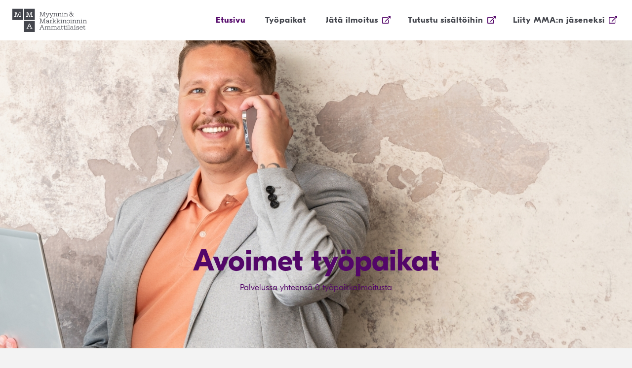

--- FILE ---
content_type: text/html; charset=utf-8
request_url: https://tyopaikat.mma.fi/tyopaikat?alue=Vaasa&kategoria0=tekninen%20myynti%20-%20mma
body_size: 16053
content:




<!DOCTYPE html>
<html lang="fi">
<head>
  <meta charset="utf-8"><script type="text/javascript">window.NREUM||(NREUM={});NREUM.info={"beacon":"bam.nr-data.net","errorBeacon":"bam.nr-data.net","licenseKey":"46c21ca100","applicationID":"524258121","transactionName":"ZQNSbUoFD0QHAE1bXVxJdkxWBxVeCQ0WVkYcE15QVwpTGRAKXEVBCBVVWEoHCQ==","queueTime":0,"applicationTime":96,"agent":""};
(window.NREUM||(NREUM={})).init={ajax:{deny_list:["bam.nr-data.net"]},feature_flags:["soft_nav"]};(window.NREUM||(NREUM={})).loader_config={licenseKey:"46c21ca100",applicationID:"524258121",browserID:"772277339"};;/*! For license information please see nr-loader-rum-1.308.0.min.js.LICENSE.txt */
(()=>{var e,t,r={163:(e,t,r)=>{"use strict";r.d(t,{j:()=>E});var n=r(384),i=r(1741);var a=r(2555);r(860).K7.genericEvents;const s="experimental.resources",o="register",c=e=>{if(!e||"string"!=typeof e)return!1;try{document.createDocumentFragment().querySelector(e)}catch{return!1}return!0};var d=r(2614),u=r(944),l=r(8122);const f="[data-nr-mask]",g=e=>(0,l.a)(e,(()=>{const e={feature_flags:[],experimental:{allow_registered_children:!1,resources:!1},mask_selector:"*",block_selector:"[data-nr-block]",mask_input_options:{color:!1,date:!1,"datetime-local":!1,email:!1,month:!1,number:!1,range:!1,search:!1,tel:!1,text:!1,time:!1,url:!1,week:!1,textarea:!1,select:!1,password:!0}};return{ajax:{deny_list:void 0,block_internal:!0,enabled:!0,autoStart:!0},api:{get allow_registered_children(){return e.feature_flags.includes(o)||e.experimental.allow_registered_children},set allow_registered_children(t){e.experimental.allow_registered_children=t},duplicate_registered_data:!1},browser_consent_mode:{enabled:!1},distributed_tracing:{enabled:void 0,exclude_newrelic_header:void 0,cors_use_newrelic_header:void 0,cors_use_tracecontext_headers:void 0,allowed_origins:void 0},get feature_flags(){return e.feature_flags},set feature_flags(t){e.feature_flags=t},generic_events:{enabled:!0,autoStart:!0},harvest:{interval:30},jserrors:{enabled:!0,autoStart:!0},logging:{enabled:!0,autoStart:!0},metrics:{enabled:!0,autoStart:!0},obfuscate:void 0,page_action:{enabled:!0},page_view_event:{enabled:!0,autoStart:!0},page_view_timing:{enabled:!0,autoStart:!0},performance:{capture_marks:!1,capture_measures:!1,capture_detail:!0,resources:{get enabled(){return e.feature_flags.includes(s)||e.experimental.resources},set enabled(t){e.experimental.resources=t},asset_types:[],first_party_domains:[],ignore_newrelic:!0}},privacy:{cookies_enabled:!0},proxy:{assets:void 0,beacon:void 0},session:{expiresMs:d.wk,inactiveMs:d.BB},session_replay:{autoStart:!0,enabled:!1,preload:!1,sampling_rate:10,error_sampling_rate:100,collect_fonts:!1,inline_images:!1,fix_stylesheets:!0,mask_all_inputs:!0,get mask_text_selector(){return e.mask_selector},set mask_text_selector(t){c(t)?e.mask_selector="".concat(t,",").concat(f):""===t||null===t?e.mask_selector=f:(0,u.R)(5,t)},get block_class(){return"nr-block"},get ignore_class(){return"nr-ignore"},get mask_text_class(){return"nr-mask"},get block_selector(){return e.block_selector},set block_selector(t){c(t)?e.block_selector+=",".concat(t):""!==t&&(0,u.R)(6,t)},get mask_input_options(){return e.mask_input_options},set mask_input_options(t){t&&"object"==typeof t?e.mask_input_options={...t,password:!0}:(0,u.R)(7,t)}},session_trace:{enabled:!0,autoStart:!0},soft_navigations:{enabled:!0,autoStart:!0},spa:{enabled:!0,autoStart:!0},ssl:void 0,user_actions:{enabled:!0,elementAttributes:["id","className","tagName","type"]}}})());var p=r(6154),m=r(9324);let h=0;const v={buildEnv:m.F3,distMethod:m.Xs,version:m.xv,originTime:p.WN},b={consented:!1},y={appMetadata:{},get consented(){return this.session?.state?.consent||b.consented},set consented(e){b.consented=e},customTransaction:void 0,denyList:void 0,disabled:!1,harvester:void 0,isolatedBacklog:!1,isRecording:!1,loaderType:void 0,maxBytes:3e4,obfuscator:void 0,onerror:void 0,ptid:void 0,releaseIds:{},session:void 0,timeKeeper:void 0,registeredEntities:[],jsAttributesMetadata:{bytes:0},get harvestCount(){return++h}},_=e=>{const t=(0,l.a)(e,y),r=Object.keys(v).reduce((e,t)=>(e[t]={value:v[t],writable:!1,configurable:!0,enumerable:!0},e),{});return Object.defineProperties(t,r)};var w=r(5701);const x=e=>{const t=e.startsWith("http");e+="/",r.p=t?e:"https://"+e};var R=r(7836),k=r(3241);const A={accountID:void 0,trustKey:void 0,agentID:void 0,licenseKey:void 0,applicationID:void 0,xpid:void 0},S=e=>(0,l.a)(e,A),T=new Set;function E(e,t={},r,s){let{init:o,info:c,loader_config:d,runtime:u={},exposed:l=!0}=t;if(!c){const e=(0,n.pV)();o=e.init,c=e.info,d=e.loader_config}e.init=g(o||{}),e.loader_config=S(d||{}),c.jsAttributes??={},p.bv&&(c.jsAttributes.isWorker=!0),e.info=(0,a.D)(c);const f=e.init,m=[c.beacon,c.errorBeacon];T.has(e.agentIdentifier)||(f.proxy.assets&&(x(f.proxy.assets),m.push(f.proxy.assets)),f.proxy.beacon&&m.push(f.proxy.beacon),e.beacons=[...m],function(e){const t=(0,n.pV)();Object.getOwnPropertyNames(i.W.prototype).forEach(r=>{const n=i.W.prototype[r];if("function"!=typeof n||"constructor"===n)return;let a=t[r];e[r]&&!1!==e.exposed&&"micro-agent"!==e.runtime?.loaderType&&(t[r]=(...t)=>{const n=e[r](...t);return a?a(...t):n})})}(e),(0,n.US)("activatedFeatures",w.B)),u.denyList=[...f.ajax.deny_list||[],...f.ajax.block_internal?m:[]],u.ptid=e.agentIdentifier,u.loaderType=r,e.runtime=_(u),T.has(e.agentIdentifier)||(e.ee=R.ee.get(e.agentIdentifier),e.exposed=l,(0,k.W)({agentIdentifier:e.agentIdentifier,drained:!!w.B?.[e.agentIdentifier],type:"lifecycle",name:"initialize",feature:void 0,data:e.config})),T.add(e.agentIdentifier)}},384:(e,t,r)=>{"use strict";r.d(t,{NT:()=>s,US:()=>u,Zm:()=>o,bQ:()=>d,dV:()=>c,pV:()=>l});var n=r(6154),i=r(1863),a=r(1910);const s={beacon:"bam.nr-data.net",errorBeacon:"bam.nr-data.net"};function o(){return n.gm.NREUM||(n.gm.NREUM={}),void 0===n.gm.newrelic&&(n.gm.newrelic=n.gm.NREUM),n.gm.NREUM}function c(){let e=o();return e.o||(e.o={ST:n.gm.setTimeout,SI:n.gm.setImmediate||n.gm.setInterval,CT:n.gm.clearTimeout,XHR:n.gm.XMLHttpRequest,REQ:n.gm.Request,EV:n.gm.Event,PR:n.gm.Promise,MO:n.gm.MutationObserver,FETCH:n.gm.fetch,WS:n.gm.WebSocket},(0,a.i)(...Object.values(e.o))),e}function d(e,t){let r=o();r.initializedAgents??={},t.initializedAt={ms:(0,i.t)(),date:new Date},r.initializedAgents[e]=t}function u(e,t){o()[e]=t}function l(){return function(){let e=o();const t=e.info||{};e.info={beacon:s.beacon,errorBeacon:s.errorBeacon,...t}}(),function(){let e=o();const t=e.init||{};e.init={...t}}(),c(),function(){let e=o();const t=e.loader_config||{};e.loader_config={...t}}(),o()}},782:(e,t,r)=>{"use strict";r.d(t,{T:()=>n});const n=r(860).K7.pageViewTiming},860:(e,t,r)=>{"use strict";r.d(t,{$J:()=>u,K7:()=>c,P3:()=>d,XX:()=>i,Yy:()=>o,df:()=>a,qY:()=>n,v4:()=>s});const n="events",i="jserrors",a="browser/blobs",s="rum",o="browser/logs",c={ajax:"ajax",genericEvents:"generic_events",jserrors:i,logging:"logging",metrics:"metrics",pageAction:"page_action",pageViewEvent:"page_view_event",pageViewTiming:"page_view_timing",sessionReplay:"session_replay",sessionTrace:"session_trace",softNav:"soft_navigations",spa:"spa"},d={[c.pageViewEvent]:1,[c.pageViewTiming]:2,[c.metrics]:3,[c.jserrors]:4,[c.spa]:5,[c.ajax]:6,[c.sessionTrace]:7,[c.softNav]:8,[c.sessionReplay]:9,[c.logging]:10,[c.genericEvents]:11},u={[c.pageViewEvent]:s,[c.pageViewTiming]:n,[c.ajax]:n,[c.spa]:n,[c.softNav]:n,[c.metrics]:i,[c.jserrors]:i,[c.sessionTrace]:a,[c.sessionReplay]:a,[c.logging]:o,[c.genericEvents]:"ins"}},944:(e,t,r)=>{"use strict";r.d(t,{R:()=>i});var n=r(3241);function i(e,t){"function"==typeof console.debug&&(console.debug("New Relic Warning: https://github.com/newrelic/newrelic-browser-agent/blob/main/docs/warning-codes.md#".concat(e),t),(0,n.W)({agentIdentifier:null,drained:null,type:"data",name:"warn",feature:"warn",data:{code:e,secondary:t}}))}},1687:(e,t,r)=>{"use strict";r.d(t,{Ak:()=>d,Ze:()=>f,x3:()=>u});var n=r(3241),i=r(7836),a=r(3606),s=r(860),o=r(2646);const c={};function d(e,t){const r={staged:!1,priority:s.P3[t]||0};l(e),c[e].get(t)||c[e].set(t,r)}function u(e,t){e&&c[e]&&(c[e].get(t)&&c[e].delete(t),p(e,t,!1),c[e].size&&g(e))}function l(e){if(!e)throw new Error("agentIdentifier required");c[e]||(c[e]=new Map)}function f(e="",t="feature",r=!1){if(l(e),!e||!c[e].get(t)||r)return p(e,t);c[e].get(t).staged=!0,g(e)}function g(e){const t=Array.from(c[e]);t.every(([e,t])=>t.staged)&&(t.sort((e,t)=>e[1].priority-t[1].priority),t.forEach(([t])=>{c[e].delete(t),p(e,t)}))}function p(e,t,r=!0){const s=e?i.ee.get(e):i.ee,c=a.i.handlers;if(!s.aborted&&s.backlog&&c){if((0,n.W)({agentIdentifier:e,type:"lifecycle",name:"drain",feature:t}),r){const e=s.backlog[t],r=c[t];if(r){for(let t=0;e&&t<e.length;++t)m(e[t],r);Object.entries(r).forEach(([e,t])=>{Object.values(t||{}).forEach(t=>{t[0]?.on&&t[0]?.context()instanceof o.y&&t[0].on(e,t[1])})})}}s.isolatedBacklog||delete c[t],s.backlog[t]=null,s.emit("drain-"+t,[])}}function m(e,t){var r=e[1];Object.values(t[r]||{}).forEach(t=>{var r=e[0];if(t[0]===r){var n=t[1],i=e[3],a=e[2];n.apply(i,a)}})}},1738:(e,t,r)=>{"use strict";r.d(t,{U:()=>g,Y:()=>f});var n=r(3241),i=r(9908),a=r(1863),s=r(944),o=r(5701),c=r(3969),d=r(8362),u=r(860),l=r(4261);function f(e,t,r,a){const f=a||r;!f||f[e]&&f[e]!==d.d.prototype[e]||(f[e]=function(){(0,i.p)(c.xV,["API/"+e+"/called"],void 0,u.K7.metrics,r.ee),(0,n.W)({agentIdentifier:r.agentIdentifier,drained:!!o.B?.[r.agentIdentifier],type:"data",name:"api",feature:l.Pl+e,data:{}});try{return t.apply(this,arguments)}catch(e){(0,s.R)(23,e)}})}function g(e,t,r,n,s){const o=e.info;null===r?delete o.jsAttributes[t]:o.jsAttributes[t]=r,(s||null===r)&&(0,i.p)(l.Pl+n,[(0,a.t)(),t,r],void 0,"session",e.ee)}},1741:(e,t,r)=>{"use strict";r.d(t,{W:()=>a});var n=r(944),i=r(4261);class a{#e(e,...t){if(this[e]!==a.prototype[e])return this[e](...t);(0,n.R)(35,e)}addPageAction(e,t){return this.#e(i.hG,e,t)}register(e){return this.#e(i.eY,e)}recordCustomEvent(e,t){return this.#e(i.fF,e,t)}setPageViewName(e,t){return this.#e(i.Fw,e,t)}setCustomAttribute(e,t,r){return this.#e(i.cD,e,t,r)}noticeError(e,t){return this.#e(i.o5,e,t)}setUserId(e,t=!1){return this.#e(i.Dl,e,t)}setApplicationVersion(e){return this.#e(i.nb,e)}setErrorHandler(e){return this.#e(i.bt,e)}addRelease(e,t){return this.#e(i.k6,e,t)}log(e,t){return this.#e(i.$9,e,t)}start(){return this.#e(i.d3)}finished(e){return this.#e(i.BL,e)}recordReplay(){return this.#e(i.CH)}pauseReplay(){return this.#e(i.Tb)}addToTrace(e){return this.#e(i.U2,e)}setCurrentRouteName(e){return this.#e(i.PA,e)}interaction(e){return this.#e(i.dT,e)}wrapLogger(e,t,r){return this.#e(i.Wb,e,t,r)}measure(e,t){return this.#e(i.V1,e,t)}consent(e){return this.#e(i.Pv,e)}}},1863:(e,t,r)=>{"use strict";function n(){return Math.floor(performance.now())}r.d(t,{t:()=>n})},1910:(e,t,r)=>{"use strict";r.d(t,{i:()=>a});var n=r(944);const i=new Map;function a(...e){return e.every(e=>{if(i.has(e))return i.get(e);const t="function"==typeof e?e.toString():"",r=t.includes("[native code]"),a=t.includes("nrWrapper");return r||a||(0,n.R)(64,e?.name||t),i.set(e,r),r})}},2555:(e,t,r)=>{"use strict";r.d(t,{D:()=>o,f:()=>s});var n=r(384),i=r(8122);const a={beacon:n.NT.beacon,errorBeacon:n.NT.errorBeacon,licenseKey:void 0,applicationID:void 0,sa:void 0,queueTime:void 0,applicationTime:void 0,ttGuid:void 0,user:void 0,account:void 0,product:void 0,extra:void 0,jsAttributes:{},userAttributes:void 0,atts:void 0,transactionName:void 0,tNamePlain:void 0};function s(e){try{return!!e.licenseKey&&!!e.errorBeacon&&!!e.applicationID}catch(e){return!1}}const o=e=>(0,i.a)(e,a)},2614:(e,t,r)=>{"use strict";r.d(t,{BB:()=>s,H3:()=>n,g:()=>d,iL:()=>c,tS:()=>o,uh:()=>i,wk:()=>a});const n="NRBA",i="SESSION",a=144e5,s=18e5,o={STARTED:"session-started",PAUSE:"session-pause",RESET:"session-reset",RESUME:"session-resume",UPDATE:"session-update"},c={SAME_TAB:"same-tab",CROSS_TAB:"cross-tab"},d={OFF:0,FULL:1,ERROR:2}},2646:(e,t,r)=>{"use strict";r.d(t,{y:()=>n});class n{constructor(e){this.contextId=e}}},2843:(e,t,r)=>{"use strict";r.d(t,{G:()=>a,u:()=>i});var n=r(3878);function i(e,t=!1,r,i){(0,n.DD)("visibilitychange",function(){if(t)return void("hidden"===document.visibilityState&&e());e(document.visibilityState)},r,i)}function a(e,t,r){(0,n.sp)("pagehide",e,t,r)}},3241:(e,t,r)=>{"use strict";r.d(t,{W:()=>a});var n=r(6154);const i="newrelic";function a(e={}){try{n.gm.dispatchEvent(new CustomEvent(i,{detail:e}))}catch(e){}}},3606:(e,t,r)=>{"use strict";r.d(t,{i:()=>a});var n=r(9908);a.on=s;var i=a.handlers={};function a(e,t,r,a){s(a||n.d,i,e,t,r)}function s(e,t,r,i,a){a||(a="feature"),e||(e=n.d);var s=t[a]=t[a]||{};(s[r]=s[r]||[]).push([e,i])}},3878:(e,t,r)=>{"use strict";function n(e,t){return{capture:e,passive:!1,signal:t}}function i(e,t,r=!1,i){window.addEventListener(e,t,n(r,i))}function a(e,t,r=!1,i){document.addEventListener(e,t,n(r,i))}r.d(t,{DD:()=>a,jT:()=>n,sp:()=>i})},3969:(e,t,r)=>{"use strict";r.d(t,{TZ:()=>n,XG:()=>o,rs:()=>i,xV:()=>s,z_:()=>a});const n=r(860).K7.metrics,i="sm",a="cm",s="storeSupportabilityMetrics",o="storeEventMetrics"},4234:(e,t,r)=>{"use strict";r.d(t,{W:()=>a});var n=r(7836),i=r(1687);class a{constructor(e,t){this.agentIdentifier=e,this.ee=n.ee.get(e),this.featureName=t,this.blocked=!1}deregisterDrain(){(0,i.x3)(this.agentIdentifier,this.featureName)}}},4261:(e,t,r)=>{"use strict";r.d(t,{$9:()=>d,BL:()=>o,CH:()=>g,Dl:()=>_,Fw:()=>y,PA:()=>h,Pl:()=>n,Pv:()=>k,Tb:()=>l,U2:()=>a,V1:()=>R,Wb:()=>x,bt:()=>b,cD:()=>v,d3:()=>w,dT:()=>c,eY:()=>p,fF:()=>f,hG:()=>i,k6:()=>s,nb:()=>m,o5:()=>u});const n="api-",i="addPageAction",a="addToTrace",s="addRelease",o="finished",c="interaction",d="log",u="noticeError",l="pauseReplay",f="recordCustomEvent",g="recordReplay",p="register",m="setApplicationVersion",h="setCurrentRouteName",v="setCustomAttribute",b="setErrorHandler",y="setPageViewName",_="setUserId",w="start",x="wrapLogger",R="measure",k="consent"},5289:(e,t,r)=>{"use strict";r.d(t,{GG:()=>s,Qr:()=>c,sB:()=>o});var n=r(3878),i=r(6389);function a(){return"undefined"==typeof document||"complete"===document.readyState}function s(e,t){if(a())return e();const r=(0,i.J)(e),s=setInterval(()=>{a()&&(clearInterval(s),r())},500);(0,n.sp)("load",r,t)}function o(e){if(a())return e();(0,n.DD)("DOMContentLoaded",e)}function c(e){if(a())return e();(0,n.sp)("popstate",e)}},5607:(e,t,r)=>{"use strict";r.d(t,{W:()=>n});const n=(0,r(9566).bz)()},5701:(e,t,r)=>{"use strict";r.d(t,{B:()=>a,t:()=>s});var n=r(3241);const i=new Set,a={};function s(e,t){const r=t.agentIdentifier;a[r]??={},e&&"object"==typeof e&&(i.has(r)||(t.ee.emit("rumresp",[e]),a[r]=e,i.add(r),(0,n.W)({agentIdentifier:r,loaded:!0,drained:!0,type:"lifecycle",name:"load",feature:void 0,data:e})))}},6154:(e,t,r)=>{"use strict";r.d(t,{OF:()=>c,RI:()=>i,WN:()=>u,bv:()=>a,eN:()=>l,gm:()=>s,mw:()=>o,sb:()=>d});var n=r(1863);const i="undefined"!=typeof window&&!!window.document,a="undefined"!=typeof WorkerGlobalScope&&("undefined"!=typeof self&&self instanceof WorkerGlobalScope&&self.navigator instanceof WorkerNavigator||"undefined"!=typeof globalThis&&globalThis instanceof WorkerGlobalScope&&globalThis.navigator instanceof WorkerNavigator),s=i?window:"undefined"!=typeof WorkerGlobalScope&&("undefined"!=typeof self&&self instanceof WorkerGlobalScope&&self||"undefined"!=typeof globalThis&&globalThis instanceof WorkerGlobalScope&&globalThis),o=Boolean("hidden"===s?.document?.visibilityState),c=/iPad|iPhone|iPod/.test(s.navigator?.userAgent),d=c&&"undefined"==typeof SharedWorker,u=((()=>{const e=s.navigator?.userAgent?.match(/Firefox[/\s](\d+\.\d+)/);Array.isArray(e)&&e.length>=2&&e[1]})(),Date.now()-(0,n.t)()),l=()=>"undefined"!=typeof PerformanceNavigationTiming&&s?.performance?.getEntriesByType("navigation")?.[0]?.responseStart},6389:(e,t,r)=>{"use strict";function n(e,t=500,r={}){const n=r?.leading||!1;let i;return(...r)=>{n&&void 0===i&&(e.apply(this,r),i=setTimeout(()=>{i=clearTimeout(i)},t)),n||(clearTimeout(i),i=setTimeout(()=>{e.apply(this,r)},t))}}function i(e){let t=!1;return(...r)=>{t||(t=!0,e.apply(this,r))}}r.d(t,{J:()=>i,s:()=>n})},6630:(e,t,r)=>{"use strict";r.d(t,{T:()=>n});const n=r(860).K7.pageViewEvent},7699:(e,t,r)=>{"use strict";r.d(t,{It:()=>a,KC:()=>o,No:()=>i,qh:()=>s});var n=r(860);const i=16e3,a=1e6,s="SESSION_ERROR",o={[n.K7.logging]:!0,[n.K7.genericEvents]:!1,[n.K7.jserrors]:!1,[n.K7.ajax]:!1}},7836:(e,t,r)=>{"use strict";r.d(t,{P:()=>o,ee:()=>c});var n=r(384),i=r(8990),a=r(2646),s=r(5607);const o="nr@context:".concat(s.W),c=function e(t,r){var n={},s={},u={},l=!1;try{l=16===r.length&&d.initializedAgents?.[r]?.runtime.isolatedBacklog}catch(e){}var f={on:p,addEventListener:p,removeEventListener:function(e,t){var r=n[e];if(!r)return;for(var i=0;i<r.length;i++)r[i]===t&&r.splice(i,1)},emit:function(e,r,n,i,a){!1!==a&&(a=!0);if(c.aborted&&!i)return;t&&a&&t.emit(e,r,n);var o=g(n);m(e).forEach(e=>{e.apply(o,r)});var d=v()[s[e]];d&&d.push([f,e,r,o]);return o},get:h,listeners:m,context:g,buffer:function(e,t){const r=v();if(t=t||"feature",f.aborted)return;Object.entries(e||{}).forEach(([e,n])=>{s[n]=t,t in r||(r[t]=[])})},abort:function(){f._aborted=!0,Object.keys(f.backlog).forEach(e=>{delete f.backlog[e]})},isBuffering:function(e){return!!v()[s[e]]},debugId:r,backlog:l?{}:t&&"object"==typeof t.backlog?t.backlog:{},isolatedBacklog:l};return Object.defineProperty(f,"aborted",{get:()=>{let e=f._aborted||!1;return e||(t&&(e=t.aborted),e)}}),f;function g(e){return e&&e instanceof a.y?e:e?(0,i.I)(e,o,()=>new a.y(o)):new a.y(o)}function p(e,t){n[e]=m(e).concat(t)}function m(e){return n[e]||[]}function h(t){return u[t]=u[t]||e(f,t)}function v(){return f.backlog}}(void 0,"globalEE"),d=(0,n.Zm)();d.ee||(d.ee=c)},8122:(e,t,r)=>{"use strict";r.d(t,{a:()=>i});var n=r(944);function i(e,t){try{if(!e||"object"!=typeof e)return(0,n.R)(3);if(!t||"object"!=typeof t)return(0,n.R)(4);const r=Object.create(Object.getPrototypeOf(t),Object.getOwnPropertyDescriptors(t)),a=0===Object.keys(r).length?e:r;for(let s in a)if(void 0!==e[s])try{if(null===e[s]){r[s]=null;continue}Array.isArray(e[s])&&Array.isArray(t[s])?r[s]=Array.from(new Set([...e[s],...t[s]])):"object"==typeof e[s]&&"object"==typeof t[s]?r[s]=i(e[s],t[s]):r[s]=e[s]}catch(e){r[s]||(0,n.R)(1,e)}return r}catch(e){(0,n.R)(2,e)}}},8362:(e,t,r)=>{"use strict";r.d(t,{d:()=>a});var n=r(9566),i=r(1741);class a extends i.W{agentIdentifier=(0,n.LA)(16)}},8374:(e,t,r)=>{r.nc=(()=>{try{return document?.currentScript?.nonce}catch(e){}return""})()},8990:(e,t,r)=>{"use strict";r.d(t,{I:()=>i});var n=Object.prototype.hasOwnProperty;function i(e,t,r){if(n.call(e,t))return e[t];var i=r();if(Object.defineProperty&&Object.keys)try{return Object.defineProperty(e,t,{value:i,writable:!0,enumerable:!1}),i}catch(e){}return e[t]=i,i}},9324:(e,t,r)=>{"use strict";r.d(t,{F3:()=>i,Xs:()=>a,xv:()=>n});const n="1.308.0",i="PROD",a="CDN"},9566:(e,t,r)=>{"use strict";r.d(t,{LA:()=>o,bz:()=>s});var n=r(6154);const i="xxxxxxxx-xxxx-4xxx-yxxx-xxxxxxxxxxxx";function a(e,t){return e?15&e[t]:16*Math.random()|0}function s(){const e=n.gm?.crypto||n.gm?.msCrypto;let t,r=0;return e&&e.getRandomValues&&(t=e.getRandomValues(new Uint8Array(30))),i.split("").map(e=>"x"===e?a(t,r++).toString(16):"y"===e?(3&a()|8).toString(16):e).join("")}function o(e){const t=n.gm?.crypto||n.gm?.msCrypto;let r,i=0;t&&t.getRandomValues&&(r=t.getRandomValues(new Uint8Array(e)));const s=[];for(var o=0;o<e;o++)s.push(a(r,i++).toString(16));return s.join("")}},9908:(e,t,r)=>{"use strict";r.d(t,{d:()=>n,p:()=>i});var n=r(7836).ee.get("handle");function i(e,t,r,i,a){a?(a.buffer([e],i),a.emit(e,t,r)):(n.buffer([e],i),n.emit(e,t,r))}}},n={};function i(e){var t=n[e];if(void 0!==t)return t.exports;var a=n[e]={exports:{}};return r[e](a,a.exports,i),a.exports}i.m=r,i.d=(e,t)=>{for(var r in t)i.o(t,r)&&!i.o(e,r)&&Object.defineProperty(e,r,{enumerable:!0,get:t[r]})},i.f={},i.e=e=>Promise.all(Object.keys(i.f).reduce((t,r)=>(i.f[r](e,t),t),[])),i.u=e=>"nr-rum-1.308.0.min.js",i.o=(e,t)=>Object.prototype.hasOwnProperty.call(e,t),e={},t="NRBA-1.308.0.PROD:",i.l=(r,n,a,s)=>{if(e[r])e[r].push(n);else{var o,c;if(void 0!==a)for(var d=document.getElementsByTagName("script"),u=0;u<d.length;u++){var l=d[u];if(l.getAttribute("src")==r||l.getAttribute("data-webpack")==t+a){o=l;break}}if(!o){c=!0;var f={296:"sha512-+MIMDsOcckGXa1EdWHqFNv7P+JUkd5kQwCBr3KE6uCvnsBNUrdSt4a/3/L4j4TxtnaMNjHpza2/erNQbpacJQA=="};(o=document.createElement("script")).charset="utf-8",i.nc&&o.setAttribute("nonce",i.nc),o.setAttribute("data-webpack",t+a),o.src=r,0!==o.src.indexOf(window.location.origin+"/")&&(o.crossOrigin="anonymous"),f[s]&&(o.integrity=f[s])}e[r]=[n];var g=(t,n)=>{o.onerror=o.onload=null,clearTimeout(p);var i=e[r];if(delete e[r],o.parentNode&&o.parentNode.removeChild(o),i&&i.forEach(e=>e(n)),t)return t(n)},p=setTimeout(g.bind(null,void 0,{type:"timeout",target:o}),12e4);o.onerror=g.bind(null,o.onerror),o.onload=g.bind(null,o.onload),c&&document.head.appendChild(o)}},i.r=e=>{"undefined"!=typeof Symbol&&Symbol.toStringTag&&Object.defineProperty(e,Symbol.toStringTag,{value:"Module"}),Object.defineProperty(e,"__esModule",{value:!0})},i.p="https://js-agent.newrelic.com/",(()=>{var e={374:0,840:0};i.f.j=(t,r)=>{var n=i.o(e,t)?e[t]:void 0;if(0!==n)if(n)r.push(n[2]);else{var a=new Promise((r,i)=>n=e[t]=[r,i]);r.push(n[2]=a);var s=i.p+i.u(t),o=new Error;i.l(s,r=>{if(i.o(e,t)&&(0!==(n=e[t])&&(e[t]=void 0),n)){var a=r&&("load"===r.type?"missing":r.type),s=r&&r.target&&r.target.src;o.message="Loading chunk "+t+" failed: ("+a+": "+s+")",o.name="ChunkLoadError",o.type=a,o.request=s,n[1](o)}},"chunk-"+t,t)}};var t=(t,r)=>{var n,a,[s,o,c]=r,d=0;if(s.some(t=>0!==e[t])){for(n in o)i.o(o,n)&&(i.m[n]=o[n]);if(c)c(i)}for(t&&t(r);d<s.length;d++)a=s[d],i.o(e,a)&&e[a]&&e[a][0](),e[a]=0},r=self["webpackChunk:NRBA-1.308.0.PROD"]=self["webpackChunk:NRBA-1.308.0.PROD"]||[];r.forEach(t.bind(null,0)),r.push=t.bind(null,r.push.bind(r))})(),(()=>{"use strict";i(8374);var e=i(8362),t=i(860);const r=Object.values(t.K7);var n=i(163);var a=i(9908),s=i(1863),o=i(4261),c=i(1738);var d=i(1687),u=i(4234),l=i(5289),f=i(6154),g=i(944),p=i(384);const m=e=>f.RI&&!0===e?.privacy.cookies_enabled;function h(e){return!!(0,p.dV)().o.MO&&m(e)&&!0===e?.session_trace.enabled}var v=i(6389),b=i(7699);class y extends u.W{constructor(e,t){super(e.agentIdentifier,t),this.agentRef=e,this.abortHandler=void 0,this.featAggregate=void 0,this.loadedSuccessfully=void 0,this.onAggregateImported=new Promise(e=>{this.loadedSuccessfully=e}),this.deferred=Promise.resolve(),!1===e.init[this.featureName].autoStart?this.deferred=new Promise((t,r)=>{this.ee.on("manual-start-all",(0,v.J)(()=>{(0,d.Ak)(e.agentIdentifier,this.featureName),t()}))}):(0,d.Ak)(e.agentIdentifier,t)}importAggregator(e,t,r={}){if(this.featAggregate)return;const n=async()=>{let n;await this.deferred;try{if(m(e.init)){const{setupAgentSession:t}=await i.e(296).then(i.bind(i,3305));n=t(e)}}catch(e){(0,g.R)(20,e),this.ee.emit("internal-error",[e]),(0,a.p)(b.qh,[e],void 0,this.featureName,this.ee)}try{if(!this.#t(this.featureName,n,e.init))return(0,d.Ze)(this.agentIdentifier,this.featureName),void this.loadedSuccessfully(!1);const{Aggregate:i}=await t();this.featAggregate=new i(e,r),e.runtime.harvester.initializedAggregates.push(this.featAggregate),this.loadedSuccessfully(!0)}catch(e){(0,g.R)(34,e),this.abortHandler?.(),(0,d.Ze)(this.agentIdentifier,this.featureName,!0),this.loadedSuccessfully(!1),this.ee&&this.ee.abort()}};f.RI?(0,l.GG)(()=>n(),!0):n()}#t(e,r,n){if(this.blocked)return!1;switch(e){case t.K7.sessionReplay:return h(n)&&!!r;case t.K7.sessionTrace:return!!r;default:return!0}}}var _=i(6630),w=i(2614),x=i(3241);class R extends y{static featureName=_.T;constructor(e){var t;super(e,_.T),this.setupInspectionEvents(e.agentIdentifier),t=e,(0,c.Y)(o.Fw,function(e,r){"string"==typeof e&&("/"!==e.charAt(0)&&(e="/"+e),t.runtime.customTransaction=(r||"http://custom.transaction")+e,(0,a.p)(o.Pl+o.Fw,[(0,s.t)()],void 0,void 0,t.ee))},t),this.importAggregator(e,()=>i.e(296).then(i.bind(i,3943)))}setupInspectionEvents(e){const t=(t,r)=>{t&&(0,x.W)({agentIdentifier:e,timeStamp:t.timeStamp,loaded:"complete"===t.target.readyState,type:"window",name:r,data:t.target.location+""})};(0,l.sB)(e=>{t(e,"DOMContentLoaded")}),(0,l.GG)(e=>{t(e,"load")}),(0,l.Qr)(e=>{t(e,"navigate")}),this.ee.on(w.tS.UPDATE,(t,r)=>{(0,x.W)({agentIdentifier:e,type:"lifecycle",name:"session",data:r})})}}class k extends e.d{constructor(e){var t;(super(),f.gm)?(this.features={},(0,p.bQ)(this.agentIdentifier,this),this.desiredFeatures=new Set(e.features||[]),this.desiredFeatures.add(R),(0,n.j)(this,e,e.loaderType||"agent"),t=this,(0,c.Y)(o.cD,function(e,r,n=!1){if("string"==typeof e){if(["string","number","boolean"].includes(typeof r)||null===r)return(0,c.U)(t,e,r,o.cD,n);(0,g.R)(40,typeof r)}else(0,g.R)(39,typeof e)},t),function(e){(0,c.Y)(o.Dl,function(t,r=!1){if("string"!=typeof t&&null!==t)return void(0,g.R)(41,typeof t);const n=e.info.jsAttributes["enduser.id"];r&&null!=n&&n!==t?(0,a.p)(o.Pl+"setUserIdAndResetSession",[t],void 0,"session",e.ee):(0,c.U)(e,"enduser.id",t,o.Dl,!0)},e)}(this),function(e){(0,c.Y)(o.nb,function(t){if("string"==typeof t||null===t)return(0,c.U)(e,"application.version",t,o.nb,!1);(0,g.R)(42,typeof t)},e)}(this),function(e){(0,c.Y)(o.d3,function(){e.ee.emit("manual-start-all")},e)}(this),function(e){(0,c.Y)(o.Pv,function(t=!0){if("boolean"==typeof t){if((0,a.p)(o.Pl+o.Pv,[t],void 0,"session",e.ee),e.runtime.consented=t,t){const t=e.features.page_view_event;t.onAggregateImported.then(e=>{const r=t.featAggregate;e&&!r.sentRum&&r.sendRum()})}}else(0,g.R)(65,typeof t)},e)}(this),this.run()):(0,g.R)(21)}get config(){return{info:this.info,init:this.init,loader_config:this.loader_config,runtime:this.runtime}}get api(){return this}run(){try{const e=function(e){const t={};return r.forEach(r=>{t[r]=!!e[r]?.enabled}),t}(this.init),n=[...this.desiredFeatures];n.sort((e,r)=>t.P3[e.featureName]-t.P3[r.featureName]),n.forEach(r=>{if(!e[r.featureName]&&r.featureName!==t.K7.pageViewEvent)return;if(r.featureName===t.K7.spa)return void(0,g.R)(67);const n=function(e){switch(e){case t.K7.ajax:return[t.K7.jserrors];case t.K7.sessionTrace:return[t.K7.ajax,t.K7.pageViewEvent];case t.K7.sessionReplay:return[t.K7.sessionTrace];case t.K7.pageViewTiming:return[t.K7.pageViewEvent];default:return[]}}(r.featureName).filter(e=>!(e in this.features));n.length>0&&(0,g.R)(36,{targetFeature:r.featureName,missingDependencies:n}),this.features[r.featureName]=new r(this)})}catch(e){(0,g.R)(22,e);for(const e in this.features)this.features[e].abortHandler?.();const t=(0,p.Zm)();delete t.initializedAgents[this.agentIdentifier]?.features,delete this.sharedAggregator;return t.ee.get(this.agentIdentifier).abort(),!1}}}var A=i(2843),S=i(782);class T extends y{static featureName=S.T;constructor(e){super(e,S.T),f.RI&&((0,A.u)(()=>(0,a.p)("docHidden",[(0,s.t)()],void 0,S.T,this.ee),!0),(0,A.G)(()=>(0,a.p)("winPagehide",[(0,s.t)()],void 0,S.T,this.ee)),this.importAggregator(e,()=>i.e(296).then(i.bind(i,2117))))}}var E=i(3969);class I extends y{static featureName=E.TZ;constructor(e){super(e,E.TZ),f.RI&&document.addEventListener("securitypolicyviolation",e=>{(0,a.p)(E.xV,["Generic/CSPViolation/Detected"],void 0,this.featureName,this.ee)}),this.importAggregator(e,()=>i.e(296).then(i.bind(i,9623)))}}new k({features:[R,T,I],loaderType:"lite"})})()})();</script>
  <!-- Mobile Specific Metas  -->
  <meta name="viewport" content="width=device-width, initial-scale=1">
  <meta name="author" content="Duunitori">
  <meta name="referrer" content="origin" />
  <meta name="description" content="Tältä sivustolta löydät kaikki avoimet työpaikat haulle Vaasa. Työpaikkasivuston sisällön toimittaa Duunitori.">
  <meta property="og:description" content="Tältä sivustolta löydät kaikki avoimet työpaikat haulle Vaasa. Työpaikkasivuston sisällön toimittaa Duunitori." />
  <meta property="og:type" content="website" />
  <meta property="og:title" content="Avoimet työpaikat Vaasa - Myynnin ja markkinoinnin ammattilaisten työpaikat"/>
  <meta property="og:url" content="https://tyopaikat.mma.fi/union2/mma/tyopaikat?alue=Vaasa&amp;kategoria0=tekninen%20myynti%20-%20mma" />
  <meta property="og:image" content="https://tyoelama-duunitori.imgix.net/wp-content/uploads/2015/03/mma-og-image.png" />
  <meta property="twitter:card" content="summary_large_image" />
  <meta property="twitter:description" content="Tältä sivustolta löydät kaikki avoimet työpaikat haulle Vaasa. Työpaikkasivuston sisällön toimittaa Duunitori." />
  <meta property="twitter:image" content="https://tyoelama-duunitori.imgix.net/wp-content/uploads/2015/03/mma-og-image.png" />
  <link rel="canonical" href="https://tyopaikat.mma.fi/union2/mma/tyopaikat?alue=Vaasa&amp;kategoria0=tekninen%20myynti%20-%20mma">
  <link rel="dns-prefetch" href="https://duunitori.fi">

  <title>Avoimet työpaikat Vaasa - Myynnin ja markkinoinnin ammattilaisten työpaikat</title>

  <!-- CSS  -->
  <!-- CHANGE  -->
  <link rel="stylesheet" href="https://tyopaikat.mma.fi//static/base63.css">

  <!-- Touch icon & Favicon -->
  <link rel="apple-touch-icon" href="https://tyoelama-duunitori.imgix.net/wp-content/uploads/2015/03/apple-touch-icon1.png" />
  <link rel="icon" type="image/png" href="https://tyoelama-duunitori.imgix.net/wp-content/uploads/2015/03/favicon1.png" />

</head>
<body>

<!-- Google Tag Manager -->
<noscript><iframe src="//www.googletagmanager.com/ns.html?id=GTM-5CNV9C"
height="0" width="0" style="display:none;visibility:hidden"></iframe></noscript>
<script>(function(w,d,s,l,i){w[l]=w[l]||[];w[l].push({'gtm.start':
new Date().getTime(),event:'gtm.js'});var f=d.getElementsByTagName(s)[0],
j=d.createElement(s),dl=l!='dataLayer'?'&l='+l:'';j.async=true;j.src=
'//www.googletagmanager.com/gtm.js?id='+i+dl;f.parentNode.insertBefore(j,f);
})(window,document,'script','dataLayer','GTM-5CNV9C');</script>
<!-- End Google Tag Manager -->

<!-- MMAn oma koodi. Kaksoisträkkäys siis. -->
<script>
  (function(i,s,o,g,r,a,m){i['GoogleAnalyticsObject']=r;i[r]=i[r]||function(){
  (i[r].q=i[r].q||[]).push(arguments)},i[r].l=1*new Date();a=s.createElement(o),
  m=s.getElementsByTagName(o)[0];a.async=1;a.src=g;m.parentNode.insertBefore(a,m)
  })(window,document,'script','//www.google-analytics.com/analytics.js','ga');

  ga('create', 'UA-26715926-3', {'name':'mma'});
  ga('mma.send', 'pageview');
</script>
<!-- END MMAn oma koodi.  -->




<div id="app">

<!-- Main Page Layout -->
<header class="header">

      <nav class="top-bar" id="top-bar__nav">
      <div class="top-bar__title">
        <a href="http://mma.fi/" class="top-bar__logo">
              <img src="https://duunitori.imgix.net/union2/mma/mma-logo.svg" alt="Logo" class="header__logo">
        </a>
      </div>
      <div class="top-bar__toggle" id="top-bar__toggle">☰</div>
      <ul class="top-bar__menu top-bar__menu--hidden" id="top-bar">
        <li class="top-bar__item"><a href="https://tyopaikat.mma.fi" class="top-bar__link top-bar__link--active">Etusivu</a></li>
        <li class="top-bar__item"><a href="https://tyopaikat.mma.fi/tyopaikat?sivu=1" class="top-bar__link">Työpaikat</a></li>
        <li class="top-bar__item"><a v-bind:href="'https://duunitori.fi/tyopaikkailmoitus?' + DTU2_SETTINGS.DT_UTM_PARAMETERS" target="_blank" class="top-bar__link link-new-tab">Jätä ilmoitus</a></li>
        <li class="top-bar__item"><a href="https://mma.fi/ajankohtaista/" target="_blank" class="top-bar__link link-new-tab">Tutustu sisältöihin</a></li>
        <li class="top-bar__item"><a href="https://jaseneksi.mma.fi" target="_blank" class="top-bar__link link-new-tab">Liity MMA:n jäseneksi</a></li>
      </ul>
    </nav>

  <div class="container--sm">
    <div class="result_header__content">
      <h1 class="header__title">Avoimet työpaikat</h1>
      <div is="jobentries-total" v-bind:total="all_results_count"></div>
    </div>
  </div>
</header>


<!-- Jobentries Section -->

<main>
  <div class="container container--grid">
    <div class="grid">

      <div class="1/4--lap-and-up 1/1 grid__cell box_container">
        <div class="grid__cell">
          <div id="search__container" class="box search__hide search__hide--hidden">
           <h2 id="search__heading" class="search__heading"><svg class="icon md-icon" xmlns="http://www.w3.org/2000/svg" viewBox="0 0 24 24"><path d="M15.5,14h-.8l-.3-.3A6.259,6.259,0,0,0,16,9.5,6.5,6.5,0,1,0,9.5,16a6.259,6.259,0,0,0,4.2-1.6l.3.3v.8l5,5L20.5,19Zm-6,0A4.5,4.5,0,1,1,14,9.5,4.481,4.481,0,0,1,9.5,14Z"/></svg> Tarkenna hakua</h2>
            <div id="search__options" class="search__options hide">

              <div class="filter" is="search-field" v-model="search_area"  title="Paikkakunta" placeholder="Esim. Helsinki, Pääkaupunkiseutu"></div>

              <div class="filter" is="option-selector" v-for="options_set in selectable_options" v-bind:options="options_set"></div>

              <div class="filter" is="search-field" v-model="search_query" title="Hakusana" placeholder="Esim. myyjä"></div>

              <button  id="search__button" @click="btn_search_click();scrollTo('results-heading');" type="submit" class="button btn--primary">Etsi</button>
            </div>
          </div>
        </div>
      </div>

      <div class="3/4--lap-and-up 1/1 grid__cell">
        <div class="grid">

          <div class="1/1 grid__cell">

            <div class="box box--tertiary">
              <div is="jobwatch-info" v-bind:jobwatch_status="jobwatch_status" v-bind:jobwatch_heading="jobwatch_heading"></div>
              <div is="jobwatch-form" v-bind:jobwatch_status="jobwatch_status" v-bind:jobwatch_submit="jobwatch_submit" v-bind:jobwatch="jobwatch" v-bind:frequencies="jobwatch_frequencies" v-on:nuts_to_you_mcgullicuty="saveJobWatch($event)" class="jobwatch"></div>
            </div>
            <div id="results-list-loader" v-bind:class="{ hide: hideResultsListLoader }" class="loader loader__large"></div>
           <div v-if="pagination.numItems" is="results-heading" v-bind:num="pagination.numItems" id="results-heading" :area="searched_area" :query="searched_query"></div>
            <div v-if="pagination.numItems" is="results-list" v-bind:results="results"></div>
            <div v-else-if="pagination.numItems == 0" is="no-results" class="box box--center"></div>

            <div v-if="results.length" is="u2-paginator" v-bind:paginator="pagination" v-on:paginate="paginate"></div>

          </div>
        </div>

      </div>
   </div>
</div>
  <div v-if="(!jobwatch.identifier && !jobwatch_status) || (jobwatch.identifier && jobwatch_status)" class="container">
    <div class="box box--tertiary box--center">
      <h2>Eikö sopivaa työpaikkaa löytynyt?</h2>
      <p>Säästä aikaa ja tallenna itsellesi työpaikkavahti. Ilmoitamme sinulle heti, kun sopivia työpaikkoja ilmestyy tarjolle.</p>
      <div is="jobwatch-form" v-bind:jobwatch_status="jobwatch_status" v-bind:jobwatch_submit="jobwatch_submit" v-bind:jobwatch="jobwatch" v-bind:frequencies="jobwatch_frequencies" v-on:nuts_to_you_mcgullicuty="saveJobWatch($event)" class="jobwatch container--sm"></div>
  </div>
</div>

</main>

</div>



  <div class="container">

    <h2 class="alone-headline">Uutta MMA:n blogissa</h2>

    <div class="grid grid--flex" id="blog-mma">
    </div>
  </div>

  <div class="container">

    <h2 class="alone-headline">Uusimmat MMA:n artikkelit</h2>

    <div class="grid grid--flex" id="articles-mma">
    </div>
  </div>

  <div class="container">

    <h2 class="alone-headline">Duunitorin työelämäuutiset</h2>

    <div class="grid grid--flex">

      
      <div class="1/1 1/2--handheld-and-up 1/3--lap-and-up grid__cell">
        <a href="/tyoelama/luvn-laakari?utm_source=mma&amp;utm_medium=site" class="articlecard">
          <img src="https://tyoelama-duunitori.imgix.net/wp-content/uploads/2024/12/2512_LU-laakari-rekry_artikkelikuva_2_hires-scaled.jpg?fit=crop&w=500&h=334&auto=format" class="articlecard__image" alt="Logo" title="Logo">
          <div class="articlecard__content">
            <span class="articlecard__date">20.01.2026</span>
            <h3 class="articlecard__title">Hyvinvointialue käänsi suuntaa – Karjaa etsii lääkäreitä, jotka haluavat kehittyä ja kehittää: ”Toimiva tiimimalli, reilu palkka”</h3>
          </div>
        </a>
      </div>
      
      <div class="1/1 1/2--handheld-and-up 1/3--lap-and-up grid__cell">
        <a href="/tyoelama/sijoittaminen-2026?utm_source=mma&amp;utm_medium=site" class="articlecard">
          <img src="https://tyoelama-duunitori.imgix.net/wp-content/uploads/2026/01/Sijoittaminen-2026.png?fit=crop&w=500&h=334&auto=format" class="articlecard__image" alt="Logo" title="Logo">
          <div class="articlecard__content">
            <span class="articlecard__date">20.01.2026</span>
            <h3 class="articlecard__title">Tämä on sijoittajan tärkein päätös vuonna 2026 – ja yksi sitkeä toive kannattaa hylätä, sanoo analyytikko: ”Suosittelen lopettamaan sen”</h3>
          </div>
        </a>
      </div>
      
      <div class="1/1 1/2--handheld-and-up 1/3--lap-and-up grid__cell">
        <a href="/tyoelama/workpower-kesatyohaku-2026?utm_source=mma&amp;utm_medium=site" class="articlecard">
          <img src="https://tyoelama-duunitori.imgix.net/wp-content/uploads/2025/01/WP_kuva_duunitori-scaled.jpg?fit=crop&w=500&h=334&auto=format" class="articlecard__image" alt="Logo" title="Logo">
          <div class="articlecard__content">
            <span class="articlecard__date">19.01.2026</span>
            <h3 class="articlecard__title">3 syytä hakea kesätöitä WorkPowerilta: ”Yksi hakemus – monta kesätyöpaikkaa”</h3>
          </div>
        </a>
      </div>
      

    </div>
  </div>


<!-- Footer -->
<footer>
  <section class="mapfooter">
    <div class="container">
                <ul class="footer__list">
                    <li><h3><a href="/tyopaikat?kategoria0=kaikki%20markkinoinnin%20paikat%20-%20mma" class="footer__title">Markkinoinnin työpaikat</a></h3></li>
                            <li><a href="/tyopaikat?alue=pääkaupunkiseutu&kategoria0=kaikki%20markkinoinnin%20paikat%20-%20mma">Markkinointi - Pääkaupunkiseutu</a></li>
                            <li><a href="/tyopaikat?alue=Tampere&kategoria0=kaikki%20markkinoinnin%20paikat%20-%20mma">Markkinointi - Tampere</a></li>
                            <li><a href="/tyopaikat?alue=Oulu&kategoria0=kaikki%20markkinoinnin%20paikat%20-%20mma">Markkinointi - Oulu</a></li>
                            <li><a href="/tyopaikat?alue=Turku&kategoria0=kaikki%20markkinoinnin%20paikat%20-%20mma">Markkinointi - Turku</a></li>
                            <li><a href="/tyopaikat?alue=Jyväskylä&kategoria0=kaikki%20markkinoinnin%20paikat%20-%20mma">Markkinointi - Jyväskylä</a></li>
                            <li><a href="/tyopaikat?alue=Lahti&kategoria0=kaikki%20markkinoinnin%20paikat%20-%20mma">Markkinointi - Lahti</a></li>
                            <li><a href="/tyopaikat?alue=Kuopio&kategoria0=kaikki%20markkinoinnin%20paikat%20-%20mma">Markkinointi - Kuopio</a></li>
                            <li><a href="/tyopaikat?alue=Lappeenranta&kategoria0=kaikki%20markkinoinnin%20paikat%20-%20mma">Markkinointi - Lappeenranta</a></li>
                            <li><a href="/tyopaikat?alue=Vaasa&kategoria0=kaikki%20markkinoinnin%20paikat%20-%20mma">Markkinointi - Vaasa</a></li>
                    <br>

                    <li><h3><a href="/tyopaikat?kategoria0=kaikki%20myynnin%20paikat%20-%20mma" class="footer__title">Myynnin työpaikat</a></h3></li>
                            <li><a href="/tyopaikat?alue=pääkaupunkiseutu&kategoria0=kaikki%20myynnin%20paikat%20-%20mma">Myynti - Pääkaupunkiseutu</a></li>
                            <li><a href="/tyopaikat?alue=Tampere&kategoria0=kaikki%20myynnin%20paikat%20-%20mma">Myynti - Tampere</a></li>
                            <li><a href="/tyopaikat?alue=Oulu&kategoria0=kaikki%20myynnin%20paikat%20-%20mma">Myynti - Oulu</a></li>
                            <li><a href="/tyopaikat?alue=Turku&kategoria0=kaikki%20myynnin%20paikat%20-%20mma">Myynti - Turku</a></li>
                            <li><a href="/tyopaikat?alue=Jyväskylä&kategoria0=kaikki%20myynnin%20paikat%20-%20mma">Myynti - Jyväskylä</a></li>
                            <li><a href="/tyopaikat?alue=Lahti&kategoria0=kaikki%20myynnin%20paikat%20-%20mma">Myynti - Lahti</a></li>
                            <li><a href="/tyopaikat?alue=Kuopio&kategoria0=kaikki%20myynnin%20paikat%20-%20mma">Myynti - Kuopio</a></li>
                            <li><a href="/tyopaikat?alue=Lappeenranta&kategoria0=kaikki%20myynnin%20paikat%20-%20mma">Myynti - Lappeenranta</a></li>
                            <li><a href="/tyopaikat?alue=Vaasa&kategoria0=kaikki%20myynnin%20paikat%20-%20mma">Myynti - Vaasa</a></li>
                    <br>

                    <li><h3><a href="/tyopaikat?kategoria0=kiinteistöalan%20tehtävät%20-%20mma" class="footer__title">Kiinteistöalan työpaikat</a></h3></li>
                            <li><a href="/tyopaikat?alue=pääkaupunkiseutu&kategoria0=kiinteistöalan%20tehtävät%20-%20mma">Kiinteistöala - Pääkaupunkiseutu</a></li>
                            <li><a href="/tyopaikat?alue=Tampere&kategoria0=kiinteistöalan%20tehtävät%20-%20mma">Kiinteistöala - Tampere</a></li>
                            <li><a href="/tyopaikat?alue=Oulu&kategoria0=kiinteistöalan%20tehtävät%20-%20mma">Kiinteistöala - Oulu</a></li>
                            <li><a href="/tyopaikat?alue=Turku&kategoria0=kiinteistöalan%20tehtävät%20-%20mma">Kiinteistöala - Turku</a></li>
                            <li><a href="/tyopaikat?alue=Jyväskylä&kategoria0=kiinteistöalan%20tehtävät%20-%20mma">Kiinteistöala - Jyväskylä</a></li>
                            <li><a href="/tyopaikat?alue=Lahti&kategoria0=kiinteistöalan%20tehtävät%20-%20mma">Kiinteistöala - Lahti</a></li>
                            <li><a href="/tyopaikat?alue=Kuopio&kategoria0=kiinteistöalan%20tehtävät%20-%20mma">Kiinteistöala - Kuopio</a></li>
                            <li><a href="/tyopaikat?alue=Lappeenranta&kategoria0=kiinteistöalan%20tehtävät%20-%20mma">Kiinteistöala - Lappeenranta</a></li>
                            <li><a href="/tyopaikat?alue=Vaasa&kategoria0=kiinteistöalan%20tehtävät%20-%20mma">Kiinteistöala - Vaasa</a></li>
                    <br>

                    <li><h3><a href="/tyopaikat?kategoria0=myyntiedustus%20-%20mma" class="footer__title">Myyntiedustaja työpaikat</a></h3></li>
                            <li><a href="/tyopaikat?alue=pääkaupunkiseutu&kategoria0=myyntiedustus%20-%20mma">Myyntiedustus - Pääkaupunkiseutu</a></li>
                            <li><a href="/tyopaikat?alue=Tampere&kategoria0=myyntiedustus%20-%20mma">Myyntiedustus - Tampere</a></li>
                            <li><a href="/tyopaikat?alue=Oulu&kategoria0=myyntiedustus%20-%20mma">Myyntiedustus - Oulu</a></li>
                            <li><a href="/tyopaikat?alue=Turku&kategoria0=myyntiedustus%20-%20mma">Myyntiedustus - Turku</a></li>
                            <li><a href="/tyopaikat?alue=Jyväskylä&kategoria0=myyntiedustus%20-%20mma">Myyntiedustus - Jyväskylä</a></li>
                            <li><a href="/tyopaikat?alue=Lahti&kategoria0=myyntiedustus%20-%20mma">Myyntiedustus - Lahti</a></li>
                            <li><a href="/tyopaikat?alue=Kuopio&kategoria0=myyntiedustus%20-%20mma">Myyntiedustus - Kuopio</a></li>
                            <li><a href="/tyopaikat?alue=Lappeenranta&kategoria0=myyntiedustus%20-%20mma">Myyntiedustus - Lappeenranta</a></li>
                            <li><a href="/tyopaikat?alue=Vaasa&kategoria0=myyntiedustus%20-%20mma">Myyntiedustus - Vaasa</a></li>
                    <br>

                    <li><h3><a href="/tyopaikat?kategoria0=osto-%20ja%20hankintatehtävät%20-%20mma" class="footer__title">Osto- ja hankinta-alan työpaikat</a></h3></li>
                            <li><a href="/tyopaikat?alue=pääkaupunkiseutu&kategoria0=osto-%20ja%20hankintatehtävät%20-%20mma">Osto- ja hankintatehtävät - Pääkaupunkiseutu</a></li>
                            <li><a href="/tyopaikat?alue=Tampere&kategoria0=osto-%20ja%20hankintatehtävät%20-%20mma">Osto- ja hankintatehtävät - Tampere</a></li>
                            <li><a href="/tyopaikat?alue=Oulu&kategoria0=osto-%20ja%20hankintatehtävät%20-%20mma">Osto- ja hankintatehtävät - Oulu</a></li>
                            <li><a href="/tyopaikat?alue=Turku&kategoria0=osto-%20ja%20hankintatehtävät%20-%20mma">Osto- ja hankintatehtävät - Turku</a></li>
                            <li><a href="/tyopaikat?alue=Jyväskylä&kategoria0=osto-%20ja%20hankintatehtävät%20-%20mma">Osto- ja hankintatehtävät - Jyväskylä</a></li>
                            <li><a href="/tyopaikat?alue=Lahti&kategoria0=osto-%20ja%20hankintatehtävät%20-%20mma">Osto- ja hankintatehtävät - Lahti</a></li>
                            <li><a href="/tyopaikat?alue=Kuopio&kategoria0=osto-%20ja%20hankintatehtävät%20-%20mma">Osto- ja hankintatehtävät - Kuopio</a></li>
                            <li><a href="/tyopaikat?alue=Lappeenranta&kategoria0=osto-%20ja%20hankintatehtävät%20-%20mma">Osto- ja hankintatehtävät - Lappeenranta</a></li>
                            <li><a href="/tyopaikat?alue=Vaasa&kategoria0=osto-%20ja%20hankintatehtävät%20-%20mma">Osto- ja hankintatehtävät - Vaasa</a></li>
                    <br>

                    <li><h3><a href="/tyopaikat?kategoria0=tekninen%20myynti%20-%20mma" class="footer__title">Teknisen myynnin työpaikat</a></h3></li>
                            <li><a href="/tyopaikat?alue=pääkaupunkiseutu&kategoria0=tekninen%20myynti%20-%20mma">Tekninen myynti - Pääkaupunkiseutu</a></li>
                            <li><a href="/tyopaikat?alue=Tampere&kategoria0=tekninen%20myynti%20-%20mma">Tekninen myynti - Tampere</a></li>
                            <li><a href="/tyopaikat?alue=Oulu&kategoria0=tekninen%20myynti%20-%20mma">Tekninen myynti - Oulu</a></li>
                            <li><a href="/tyopaikat?alue=Turku&kategoria0=tekninen%20myynti%20-%20mma">Tekninen myynti - Turku</a></li>
                            <li><a href="/tyopaikat?alue=Jyväskylä&kategoria0=tekninen%20myynti%20-%20mma">Tekninen myynti - Jyväskylä</a></li>
                            <li><a href="/tyopaikat?alue=Lahti&kategoria0=tekninen%20myynti%20-%20mma">Tekninen myynti - Lahti</a></li>
                            <li><a href="/tyopaikat?alue=Kuopio&kategoria0=tekninen%20myynti%20-%20mma">Tekninen myynti - Kuopio</a></li>
                            <li><a href="/tyopaikat?alue=Lappeenranta&kategoria0=tekninen%20myynti%20-%20mma">Tekninen myynti - Lappeenranta</a></li>
                            <li><a href="/tyopaikat?alue=Vaasa&kategoria0=tekninen%20myynti%20-%20mma">Tekninen myynti - Vaasa</a></li>
                    <br>

                    <li><h3><a href="/tyopaikat?kategoria0=yritysmyynti%20-%20mma" class="footer__title">Yritysmyynti työpaikat</a></h3></li>
                            <li><a href="/tyopaikat?alue=pääkaupunkiseutu&kategoria0=yritysmyynti%20-%20mma">Yritysmyynti - Pääkaupunkiseutu</a></li>
                            <li><a href="/tyopaikat?alue=Tampere&kategoria0=yritysmyynti%20-%20mma">Yritysmyynti - Tampere</a></li>
                            <li><a href="/tyopaikat?alue=Oulu&kategoria0=yritysmyynti%20-%20mma">Yritysmyynti - Oulu</a></li>
                            <li><a href="/tyopaikat?alue=Turku&kategoria0=yritysmyynti%20-%20mma">Yritysmyynti - Turku</a></li>
                            <li><a href="/tyopaikat?alue=Jyväskylä&kategoria0=yritysmyynti%20-%20mma">Yritysmyynti - Jyväskylä</a></li>
                            <li><a href="/tyopaikat?alue=Lahti&kategoria0=yritysmyynti%20-%20mma">Yritysmyynti - Lahti</a></li>
                            <li><a href="/tyopaikat?alue=Kuopio&kategoria0=yritysmyynti%20-%20mma">Yritysmyynti - Kuopio</a></li>
                            <li><a href="/tyopaikat?alue=Lappeenranta&kategoria0=yritysmyynti%20-%20mma">Yritysmyynti - Lappeenranta</a></li>
                            <li><a href="/tyopaikat?alue=Vaasa&kategoria0=yritysmyynti%20-%20mma">Yritysmyynti - Vaasa</a></li>
            
            </ul>
    </div>
  </section>

           <section class="unionfooter box--secondary">
          <div class="container container--nomargin">
            <div class="grid grid--flex">
                      <div class="1/1 1/2--handheld-and-up 1/4--lap-and-up grid__cell">
                      <img src="https://duunitori.imgix.net/union2/mma/mma-logo.svg" alt="MMA logo" class="footer__logo">
                      <p class="footer-duunitori">Yhteistyössä <a href="https://duunitori.fi/?utm_source=mma&amp;utm_medium=site" target="_blank">
                        <img src="https://duunitori.imgix.net/static/images/logo-duunitori-rgb-horisontal.svg" alt="Duunitori logo" class="footer__logo footer__logo--duunitori">
                      </a></p>
<p><a href="https://duunitori.fi/tietosuoja?utm_source=mma&amp;utm_medium=site" rel="nofollow" target="_blank"><small>Käyttöehdot ja tietosuojaselosteet</small></a></p>
 
</div>
                    <div class="1/1 1/2--handheld-and-up 1/4--lap-and-up grid__cell">
                        <h3>MMA JÄSENPALVELU</h3>
                        <p>puh. 020 122 4400 (vaihde)<br>
                        info@mma.fi</p>
                        <p>Käyntiosoite:<br>
                        Asemamiehenkatu 2, 9. krs, <br>
                        00520 Helsinki</p>
                        <a href="https://oma.mma.fi/" target="_blank">Oma MMA -jäsenpalvelu</a>
                        <br><a href="https://mma.fi/meista/yhteystiedot/" target="_blank">Yhteystiedot</a>
                        <br><a href="https://mma.fi/meista/yhteystiedot/laskutustiedot/" target="_blank">Laskutustiedot</a>
                    </div>

                    <div class="1/1 1/2--handheld-and-up 1/4--lap-and-up grid__cell">
                        <h3>MMA LAKIPALVELU</h3>
                        <p>puh. 020 122 4400 (vaihde)<br>
                        lakipalvelut@mot.fi</p>
                        <a href="https://mma.fi/palvelut-ja-edut/lakipalvelut/" target="_blank">Lue lisää lakipalveluista</a>
                    </div>

                    <div class="1/1 1/2--handheld-and-up 1/4--lap-and-up grid__cell">
                        <h3>KOKO-KASSA</h3>
                        <p>puh. 09 4763 7600</p>
                        <a href="https://www.mmakassa.fi/" target="_blank">Lue lisää työttömyyskassasta</a>
                    </div>

                  </div>
            <p>
           <a href="https://duunitori.fi?utm_source=mma&amp;utm_medium=site" target="_blank"><small>duunitori.fi</small></a> | 

            <a href="https://jobbland.se" target="_blank"><small>jobbland.se</small></a> |

            <a href="https://jobbland.no" target="_blank"><small>jobbland.no</small></a> |

            <a href="https://jobbsafari.no" target="_blank"><small>jobbsafari.no</small></a> |

            <a href="https://jobbsafari.se" target="_blank"><small>jobbsafari.se</small></a> |

           <a href="https://allaloner.se/" target="_blank"><small>allaloner.se</small></a> 
            </p>
              </div>
 

        </section>
  </footer>

<!-- End Document -->


<!-- Scripts -->

<script type="text/javascript">
  DTU2_SETTINGS = {
    SEARCH_URL : 'https://duunitori.fi/api/v1/0011683d633456cc0e906087536967c5151c5b01/jobentries',
    SELECTABLE_OPTIONS : [{"title": "Teht\u00e4v\u00e4alue", "selectedItems": [], "paramName": "tag", "items": [{"label": "Kaikki markkinoinnin paikat", "value": "kaikki markkinoinnin paikat - mma"}, {"label": "Kaikki myynnin paikat", "value": "kaikki myynnin paikat - mma"}, {"label": "Osto- ja hankintateht\u00e4v\u00e4t", "value": "osto- ja hankintateht\u00e4v\u00e4t - mma"}, {"label": "Kiinteist\u00f6alan teht\u00e4v\u00e4t", "value": "kiinteist\u00f6alan teht\u00e4v\u00e4t - mma"}, {"label": "Myyntiedustus", "value": "myyntiedustus - mma"}, {"label": "Tekninen myynti", "value": "tekninen myynti - mma"}, {"label": "Vienti- ja kv-teht\u00e4v\u00e4t", "value": "vienti- ja kv-teht\u00e4v\u00e4t - mma"}, {"label": "Yritysmyynti", "value": "yritysmyynti - mma"}]}, {"title": "Tarkennukset", "selectedItems": [], "paramName": "tag", "items": [{"label": "Junior-tason teht\u00e4v\u00e4t", "value": "junior-tason teht\u00e4v\u00e4t"}, {"label": "P\u00e4\u00e4llikk\u00f6tason teht\u00e4v\u00e4t", "value": "p\u00e4\u00e4llikk\u00f6tason teht\u00e4v\u00e4t"}, {"label": "Johtoteht\u00e4v\u00e4t", "value": "johtoteht\u00e4v\u00e4t"}, {"label": "Yritt\u00e4j\u00e4paikat", "value": "yritt\u00e4j\u00e4"}, {"label": "Osa-aikaty\u00f6", "value": "osa-aikaty\u00f6"}, {"label": "Opiskelijoiden ty\u00f6paikat", "value": "opiskelijoiden ty\u00f6paikat"}, {"label": "Lopputy\u00f6- ja harjoittelupaikat", "value": "lopputy\u00f6- ja harjoittelupaikat"}, {"label": "Job ads in English", "value": "job ads in english"}]}],
    
    SETTINGS : {"TAG0": "liittoasiakkaat - mma", "INITIAL_AREA_QUERY": "", "INITIAL_SEARCH_QUERY": "", "INITIAL_RESULTS": [], "BASE_SEARCH_PARAMS": {"es": "1", "tag0": "liittoasiakkaat - mma"}, "JOBWATCH": null, "JOBWATCH_FREQUENCIES": [{"value": 0, "label": "ei k\u00e4yt\u00f6ss\u00e4"}, {"value": 5, "label": "heti"}, {"value": 10, "label": "p\u00e4ivitt\u00e4in"}, {"value": 20, "label": "viikottain"}]},
    
    DT_UTM_PARAMETERS : 'utm_source=mma&utm_medium=site',

    settings_end: null
  };
</script>
<!-- End Scripts -->

<!-- Vue script and vue-router -->
<script src="https://skyhood-duunitori5.s3.amazonaws.com/union2/unionbase/vue.min.js"></script>
<script src="https://skyhood-duunitori5.s3.amazonaws.com/union2/unionbase/vue-router.min.js"></script>
<script src="https://skyhood-duunitori5.s3.amazonaws.com/testing_static/js/axios.min.js"></script>
<!-- End Vue script -->

<!-- Vue config for unions -->
<script type="text/javascript" src="https://tyopaikat.mma.fi//static/vue_options13.js"></script>
<!-- End Vue config for unions -->

<script type="text/javascript" src="https://tyopaikat.mma.fi//static/base23.js"></script>

</body>
</html>

--- FILE ---
content_type: text/css
request_url: https://tyopaikat.mma.fi//static/base63.css
body_size: 8354
content:
@font-face{font-family:GTeesti;font-weight:400;src:url(https://duunitori.imgix.net/union2/mma/GT-Eesti-Display-Light.ttf)}@font-face{font-family:GTeesti;font-weight:300;src:url(https://duunitori.imgix.net/union2/mma/GT-Eesti-Display-Light-2.ttf)}@font-face{font-family:GTeesti;font-weight:700;src:url(https://duunitori.imgix.net/union2/mma/GT-Eesti-Display-Bold.ttf)}@font-face{font-family:GTeesti;font-weight:600;src:url(https://duunitori.imgix.net/union2/mma/GT-Eesti-Display-Medium.ttf)}.overlay{background-color:rgba(189,219,223,.3);height:100%;width:100%}.top-bar__link{font-size:1.7rem;font-weight:700;letter-spacing:1px}@media (min-width:550px){.top-bar__link{padding:2.9rem 1.9rem 2.9rem 0}}@media (min-width:1000px){.top-bar__link{padding:2.9rem 3.5rem 2.9rem 0}}.top-bar__link.link-new-tab{margin-right:2rem;position:relative}.box_jobentry_title{font-size:1.4em;font-weight:800}.alone-headline,.box_union h2,.header__subtitle{font-size:1.4em;font-weight:700;letter-spacing:1px}.button,button{text-transform:uppercase}.footer__logo{width:14em}.header__search .search{background:hsla(0,0%,100%,0);border-radius:0;margin:0}.unionfooter h3{font-size:1.4rem}.unionfooter .footer-duunitori{color:#530669;margin-top:1.7em}body .box--secondary{color:#fff}body .btn--secondary{background-color:#fb684f;border-color:#fb684f;color:#530669}body .btn--primary{background-color:#530669;border-color:#530669;color:#fff}body .box--center-only{text-align:center}@media (min-width:550px){body .header__content{padding:20em 0 2em}}@media (min-width:1200px){body .header__content{padding:25em 0 2em}}body .header_search--button{background-color:#fb684f}body .articlecard__image--absolute{height:auto;left:50%;max-width:100%;position:absolute;top:50%;transform:translate(-50%,-50%);width:auto}body .top-bar__link--active{background-color:transparent;color:#530669}body .top-bar__link:hover{color:#530669}body .result_header__content{padding:15em 0 5em}@media (min-width:550px){body .result_header__content{padding:25em 0 2em}}@media (min-width:1000px){body .result_header__content{padding:30em 0 5em}}body .header{background-position:5% 0;color:#530669}@media (min-width:550px){body .header{background-position:20% 0}}@media (min-width:1000px){body .header{background-position:20% 80px}}body .header__title{font-size:6rem;font-weight:700;line-height:1;padding-left:2rem;padding-right:2rem}@media screen and (max-width:499px){body .header__title{font-size:2.5rem;line-height:1.2}}body .header__subtitle{padding-left:2rem;padding-right:2rem}body .jobentry_container{color:#44464d}body .btn,body [type=button],body [type=reset],body [type=submit]{border:none}body .btn--secondary:not([disabled]):focus,body .btn--secondary:not([disabled]):hover{background-color:#fb684f;color:#530669;-webkit-filter:brightness(125%);filter:brightness(125%);outline:0;-webkit-transition:.3s ease-out;-o-transition:.3s ease-out;transition:.3s ease-out}body .btn--primary:not([disabled]):focus,body .btn--primary:not([disabled]):hover{background-color:#530669;color:#fff;-webkit-filter:brightness(125%);filter:brightness(125%);outline:0;-webkit-transition:.3s ease-out;-o-transition:.3s ease-out;transition:.3s ease-out}body .tag{background:#530669}body .unionfooter{background-color:#f3f1ef;color:#000}body .unionfooter a,body .unionfooter h3{color:#530669}body .box--extra{background-image:linear-gradient(180deg,rgba(0,65,57,.5),rgba(0,65,57,.5)),url(https://duunitori.imgix.net/union2/mma/oikea-palkki-pikkukuva.png);background-position:50%;background-repeat:no-repeat;background-size:cover;color:#fff;font-family:Roboto Slab,Helvetica,Arial,sans-serif;font-size:1.8rem;-webkit-hyphens:auto;-ms-hyphens:auto;hyphens:auto;padding:4em 2em;position:relative;text-align:center;text-transform:uppercase;transition-duration:.2s;vertical-align:middle}body .box--extranew{display:block;width:100%}body .box--extranew img{width:100%}body .checkbox__descr a{color:#fb684f}body .link-new-tab:after{background-color:#530669;content:"";height:1.625rem;margin-left:.775rem;-webkit-mask-image:url(https://duunitori.imgix.net/union2/mma/new-tab.svg);mask-image:url(https://duunitori.imgix.net/union2/mma/new-tab.svg);-webkit-mask-repeat:no-repeat;mask-repeat:no-repeat;-webkit-mask-size:contain;mask-size:contain;position:absolute;right:unset;top:50%;-webkit-transform:translateY(-50%);-ms-transform:translateY(-50%);transform:translateY(-50%);-webkit-transition:all .2s ease;-o-transition:all .2s ease;transition:all .2s ease;width:1.6875rem;z-index:1}@media (max-width:800px){body .search__hide--hidden .search__heading,body .search__hide--hidden .search__heading svg{fill:#530669;color:#530669}}body h5{font-size:1.4rem}body h4{font-size:1.7rem}body .grid__cell,body p{font-size:1.6rem}body .checklist__title{font-size:1.4rem}body .jobwatch__input{font-size:1.6rem;height:3.8em!important;min-width:9em}body .articlecard__date{font-size:1.5rem}body .search__field{font-size:1.7rem}html{box-sizing:border-box;font-size:62.5%;height:100%}*,:after,:before{box-sizing:inherit}body{background:#f3f3f3;color:#000;font-family:GTeesti,sans-serif;font-size:1.6rem;font-weight:400;line-height:2.4rem}a{word-wrap:break-word;color:#530669;text-decoration:none}a:hover{color:shade(#530669,15%)}hr{border-width:0;border-top:1px solid #d3d3d3;margin-bottom:3.5rem;margin-top:3rem}ul{list-style:circle inside}ol{list-style:decimal inside}ol,ul{margin-top:0;padding-left:0}ol ol,ol ul,ul ol,ul ul{font-size:90%;margin:1.5rem 0 1.5rem 3rem}dt{font-style:italic}dd{padding-left:2rem}img,video{display:table;max-width:100%}figure{margin:0 auto;padding-bottom:2.4rem}figure img{display:table;margin:0 auto}table{border-collapse:collapse;border-color:gray;border-spacing:2px;max-width:100%;width:100%}table thead th{border-bottom:1px solid #d3d3d3;vertical-align:bottom}table td,table th{border-top:1px solid #ccc;padding:.6rem;vertical-align:top}table tfoot td,table th{font-weight:700;text-align:left}table td{border-bottom:1px solid #d3d3d3;padding:.6rem;text-align:left;vertical-align:top}select,textarea{background-color:#fff;border:1px solid #d1d1d1;border-radius:.3rem;box-shadow:none;height:3.5em}select:focus,textarea:focus{border:1px solid #a881c1;outline:0}input[type=email],input[type=number],input[type=password],input[type=search],input[type=tel],input[type=text],input[type=url]{appearance:none;-moz-appearance:none;-webkit-appearance:none;background-color:#fff;border:1px solid #d1d1d1;border-radius:.3rem;box-shadow:none;box-sizing:border-box;height:3.5em}input[type=email]:focus,input[type=number]:focus,input[type=password]:focus,input[type=search]:focus,input[type=tel]:focus,input[type=text]:focus,input[type=url]:focus{border-bottom:1px solid #a881c1;outline:0}[type=color],[type=date],[type=datetime-local],[type=datetime],[type=email],[type=month],[type=number],[type=password],[type=search],[type=tel],[type=text],[type=time],[type=url],[type=week]{-webkit-appearance:none;-moz-appearance:none;appearance:none;background-color:#fff;border:1px solid #d1d1d1;border-radius:.3rem;box-shadow:none;box-sizing:border-box;color:#0a0a0a;font-family:inherit;font-size:1.5rem;font-weight:400;height:3.5em;line-height:1.5;padding:1.5rem;width:100%}select{background-color:#fff;border:1px solid #cacaca;border-radius:4px;border-radius:.3rem;color:#0a0a0a;font-family:inherit;font-size:1rem;font-weight:400;height:3.8em;line-height:1.5;margin:0 0 1rem;padding:1.5rem}textarea{appearance:none;-moz-appearance:none;-webkit-appearance:none;min-height:65px}label,legend{display:block;font-weight:600}fieldset{border-width:0;padding:0}input[type=checkbox],input[type=radio]{display:inline}label>.label-body{display:inline-block;font-weight:400;margin-left:.5rem}::-webkit-input-placeholder{color:#d3d3d3}::-moz-placeholder{color:#d3d3d3}:-ms-input-placeholder{color:#d3d3d3}:-moz-placeholder{color:#d3d3d3}pre{overflow:auto}code{background:#e3e3e3;border:1px solid #d3d3d3;border-radius:.3rem;font-size:90%;margin:0 .2rem;padding:.2rem .5rem;white-space:nowrap}pre>code{display:block;padding:1rem 1.5rem;white-space:pre}h1,h2,h3,h4,h5,h6{word-wrap:break-word;font-weight:300;margin-bottom:1.5rem;margin-top:0}h1{font-size:3.5rem;line-height:1.2}h1,h2{font-family:GTeesti,sans-serif}h2{font-size:2.2rem;line-height:1.3}h3{font-size:1.5rem;font-weight:700;line-height:1.2}h4{line-height:1}@media (min-width:550px){h1{font-size:5rem}h2{font-size:2.5rem}h3{font-size:1.8rem}}p{margin-top:0}blockquote{border-left:.3rem solid #545454;margin:0 0 2.4rem 1.2rem;padding:2.4rem 1.2rem}blockquote p:last-child{padding-bottom:0}small,sub,sup{font-size:2rem;line-height:1}caption,figcaption{font-size:2rem;font-style:italic;text-align:center}cite,em,i{font-style:italic}q:after,q:before{content:"'"}q>q{font-style:italic}abbr,dfn{border-bottom:.1rem dotted #d3d3d3;cursor:default}.header{webkit-background-size:cover;background-image:url(https://duunitori.imgix.net/union2/mma/mma_header_2025.jpg);background-position:50%;background-repeat:no-repeat;background-size:cover;-moz-background-size:cover;-o-background-size:cover;color:#530669;text-align:center}.header__content{padding:11em 0 4em;z-index:100}.header__subtitle,.header__title{-webkit-hyphens:auto;-ms-hyphens:auto;hyphens:auto}.header__subtitle{font-family:GTeesti,sans-serif}.result_header__content{padding:8em 0 1.5em}.header__logo{max-height:3em;max-width:11em;min-height:1.5em;min-width:7em}.header__description{font-size:.9em}.top-bar{background-color:#fff;font-size:1.6rem;left:0;position:absolute;right:0;top:0}@media screen and (max-width:39.9375em){.header__content{padding:7em 0 0}.top-bar{background-color:transparent;height:0;-webkit-transition:height 1s;transition:height 1s}.top-bar.top-bar--open{height:100%;z-index:999999}.top-bar.top-bar--open:before{background-color:#e6e3df;bottom:0;content:" ";left:0;opacity:.9;position:absolute;right:0;top:0;z-index:-999999}.header{background-position:0}.top-bar__link{font-size:1.9rem}}.top-bar__title{float:left;padding-left:2.5rem;padding-top:1.7rem}.top-bar__logo{width:180px}.top-bar__toggle{background-color:#a881c1;margin:.4em;padding:.5em .75em}.header_search--button{background-color:#a881c1;border:1px solid #bbb;color:#fff;position:relative}@media print,screen and (min-width:40em){.top-bar__toggle{display:none}.header_search--button{border-radius:0 .2rem .2rem 0!important;padding:0 5rem!important}}.top-bar__menu{display:block;float:right;list-style-type:none;margin:0;text-align:left;text-align:center}.top-bar__item{display:inline-block;margin:0}.top-bar__link{color:#44464d;display:block;padding:2.9rem 3.5rem 2.9rem 0}.top-bar__link--active,.top-bar__link:hover{color:#a881c1}.top-bar__toggle{background:hsla(0,0%,100%,.3);border-radius:1000px;cursor:pointer;font-size:1.65em;margin:.6em;padding:.75em;position:absolute;right:0;top:0}@media screen and (max-width:39.9375em){.top-bar__menu{padding-top:3em;width:100%}.top-bar__menu--hidden{display:none}.top-bar__item{display:block}.top-bar__link{color:#44464d;display:block;padding:3rem}.top-bar__link--active{background-color:rgba(0,0,0,.5)}.overlay{background-color:rgba(189,219,223,.3);height:100%;width:100%}}.search{background:hsla(0,0%,100%,.3);border-radius:.3rem;display:-webkit-flex;display:-ms-flexbox;display:flex;-webkit-flex-direction:column;-ms-flex-direction:column;flex-direction:column;margin:3.5rem 0;padding:2rem}.search__container{-ms-flex-positive:2;-webkit-flex-grow:2;flex-grow:2;position:relative}@media print,screen and (min-width:40em){.search{-webkit-flex-direction:row;-ms-flex-direction:row;flex-direction:row}.search__container:first-child .search__field{border-radius:.2rem 0 0 .2rem;border-right:0 solid hsla(0,0%,76%,.5)}.search__container:nth-child(2) .search__field{border-radius:0;border-right:0 solid hsla(0,0%,76%,.5)}}@media screen and (max-width:40em){.search__field{margin-bottom:1em}.search .header_search--button{padding:.3em}.search{margin:2rem 0}}.search__field{border-radius:0;font-size:1.5rem;padding:1.1em 0 1em 3em;transition:all .25s ease-out}.search__button{height:3.5em;position:relative}.mapfooter{background:#a881c1;color:#fff;padding:2em}.mapfooter a{color:#fff}.footer__list li h3{margin-bottom:1rem}.footer__list br{content:"";display:block;margin:3rem}.mapfooter a:hover{color:#271d1d}.footer__list{-webkit-column-count:4;-moz-column-count:4;column-count:4;-webkit-column-gap:3rem;-moz-column-gap:3rem;column-gap:3rem;font-size:.9em;line-height:1.7;list-style:none;margin:0;padding:0;text-align:left}@media screen and (max-width:1024px){.footer__list{-webkit-column-count:3;-moz-column-count:3;column-count:3}}@media screen and (max-width:700px){.footer__list{-webkit-column-count:2;-moz-column-count:2;column-count:2}}@media screen and (max-width:500px){.footer__list{-webkit-column-count:1;-moz-column-count:1;column-count:1}}.footer-duunitori{color:#fff;width:100px}.container{box-sizing:border-box;margin:3rem auto;max-width:1280px;padding-left:2.5rem;padding-right:2.5rem;position:relative;width:100%}.container--grid{margin-bottom:-2.5rem}.container--lg{margin:0 auto;max-width:1400px;padding:3.2rem 1rem}.container--sm{margin:0 auto;max-width:900px;padding:2rem}@media screen and (max-width:500px){.container{margin-bottom:0;margin-top:0;padding-left:0;padding-right:0}}.container--nomargin{margin-bottom:0;margin-top:0;padding:3rem}.container:after{clear:both;content:"";display:table}

/*! Avalanche | MIT License | @colourgarden */.grid{display:block;font-size:0;list-style:none;margin:0 0 0 -2.5rem;padding:0}.grid__cell{box-sizing:border-box;display:inline-block;font-size:1.4rem;margin:0;padding:0 0 2.5rem 2.5rem;vertical-align:top;width:100%}.grid--flush{margin-bottom:0;margin-left:0}.grid--flush>.grid__cell{padding-bottom:0;padding-left:0}.grid--flex{display:flex;flex-flow:row wrap}[class~="1/2"],[class~="2/4"]{width:50%}[class~="1/3"]{width:33.3333333333%}[class~="2/3"]{width:66.6666666667%}[class~="1/4"]{width:25%}[class~="3/4"]{width:75%}[class~="1/5"]{width:20%}[class~="2/5"]{width:40%}[class~="3/5"]{width:60%}[class~="4/5"]{width:80%}@media screen and (max-width:499px){[class~="1/2--thumb"],[class~="2/4--thumb"]{width:50%}[class~="1/3--thumb"]{width:33.3333333333%}[class~="2/3--thumb"]{width:66.6666666667%}[class~="1/4--thumb"]{width:25%}[class~="3/4--thumb"]{width:75%}[class~="1/5--thumb"]{width:20%}[class~="2/5--thumb"]{width:40%}[class~="3/5--thumb"]{width:60%}[class~="4/5--thumb"]{width:80%}.full-width--thumb{width:100%}}@media screen and (min-width:500px) and (max-width:800px){[class~="1/2--handheld"],[class~="2/4--handheld"]{width:50%}[class~="1/3--handheld"]{width:33.3333333333%}[class~="2/3--handheld"]{width:66.6666666667%}[class~="1/4--handheld"]{width:25%}[class~="3/4--handheld"]{width:75%}[class~="1/5--handheld"]{width:20%}[class~="2/5--handheld"]{width:40%}[class~="3/5--handheld"]{width:60%}[class~="4/5--handheld"]{width:80%}.full-width--handheld{width:100%}}@media screen and (min-width:500px){[class~="1/2--handheld-and-up"],[class~="2/4--handheld-and-up"]{width:50%}[class~="1/3--handheld-and-up"]{width:33.3333333333%}[class~="2/3--handheld-and-up"]{width:66.6666666667%}[class~="1/4--handheld-and-up"]{width:25%}[class~="3/4--handheld-and-up"]{width:75%}[class~="1/5--handheld-and-up"]{width:20%}[class~="2/5--handheld-and-up"]{width:40%}[class~="3/5--handheld-and-up"]{width:60%}[class~="4/5--handheld-and-up"]{width:80%}.full-width--handheld-and-up{width:100%}}@media screen and (max-width:800px){[class~="1/2--pocket"],[class~="2/4--pocket"]{width:50%}[class~="1/3--pocket"]{width:33.3333333333%}[class~="2/3--pocket"]{width:66.6666666667%}[class~="1/4--pocket"]{width:25%}[class~="3/4--pocket"]{width:75%}[class~="1/5--pocket"]{width:20%}[class~="2/5--pocket"]{width:40%}[class~="3/5--pocket"]{width:60%}[class~="4/5--pocket"]{width:80%}.full-width--pocket{width:100%}}@media screen and (min-width:801px) and (max-width:1024px){[class~="1/2--lap"],[class~="2/4--lap"]{width:50%}[class~="1/3--lap"]{width:33.3333333333%}[class~="2/3--lap"]{width:66.6666666667%}[class~="1/4--lap"]{width:25%}[class~="3/4--lap"]{width:75%}[class~="1/5--lap"]{width:20%}[class~="2/5--lap"]{width:40%}[class~="3/5--lap"]{width:60%}[class~="4/5--lap"]{width:80%}.full-width--lap{width:100%}}@media screen and (min-width:801px){[class~="1/2--lap-and-up"],[class~="2/4--lap-and-up"]{width:50%}[class~="1/3--lap-and-up"]{width:33.3333333333%}[class~="2/3--lap-and-up"]{width:66.6666666667%}[class~="1/4--lap-and-up"]{width:25%}[class~="3/4--lap-and-up"]{width:75%}[class~="1/5--lap-and-up"]{width:20%}[class~="2/5--lap-and-up"]{width:40%}[class~="3/5--lap-and-up"]{width:60%}[class~="4/5--lap-and-up"]{width:80%}.full-width--lap-and-up{width:100%}}@media screen and (max-width:1024px){[class~="1/2--portable"],[class~="2/4--portable"]{width:50%}[class~="1/3--portable"]{width:33.3333333333%}[class~="2/3--portable"]{width:66.6666666667%}[class~="1/4--portable"]{width:25%}[class~="3/4--portable"]{width:75%}[class~="1/5--portable"]{width:20%}[class~="2/5--portable"]{width:40%}[class~="3/5--portable"]{width:60%}[class~="4/5--portable"]{width:80%}.full-width--portable{width:100%}}@media screen and (min-width:1025px){[class~="1/2--desk"],[class~="2/4--desk"]{width:50%}[class~="1/3--desk"]{width:33.3333333333%}[class~="2/3--desk"]{width:66.6666666667%}[class~="1/4--desk"]{width:25%}[class~="3/4--desk"]{width:75%}[class~="1/5--desk"]{width:20%}[class~="2/5--desk"]{width:40%}[class~="3/5--desk"]{width:60%}[class~="4/5--desk"]{width:80%}.full-width--desk{width:100%}}@media screen and (min-width:1160px){[class~="1/2--widescreen"],[class~="2/4--widescreen"]{width:50%}[class~="1/3--widescreen"]{width:33.3333333333%}[class~="2/3--widescreen"]{width:66.6666666667%}[class~="1/4--widescreen"]{width:25%}[class~="3/4--widescreen"]{width:75%}[class~="1/5--widescreen"]{width:20%}[class~="2/5--widescreen"]{width:40%}[class~="3/5--widescreen"]{width:60%}[class~="4/5--widescreen"]{width:80%}.full-width--widescreen{width:100%}}@media screen and (min-width:1224px){[class~="1/2--extra-widescreen"],[class~="2/4--extra-widescreen"]{width:50%}[class~="1/3--extra-widescreen"]{width:33.3333333333%}[class~="2/3--extra-widescreen"]{width:66.6666666667%}[class~="1/4--extra-widescreen"]{width:25%}[class~="3/4--extra-widescreen"]{width:75%}[class~="1/5--extra-widescreen"]{width:20%}[class~="2/5--extra-widescreen"]{width:40%}[class~="3/5--extra-widescreen"]{width:60%}[class~="4/5--extra-widescreen"]{width:80%}.full-width--extra-widescreen{width:100%}}@media screen and (min-width:1680px){[class~="1/2--large-widescreen"],[class~="2/4--large-widescreen"]{width:50%}[class~="1/3--large-widescreen"]{width:33.3333333333%}[class~="2/3--large-widescreen"]{width:66.6666666667%}[class~="1/4--large-widescreen"]{width:25%}[class~="3/4--large-widescreen"]{width:75%}[class~="1/5--large-widescreen"]{width:20%}[class~="2/5--large-widescreen"]{width:40%}[class~="3/5--large-widescreen"]{width:60%}[class~="4/5--large-widescreen"]{width:80%}.full-width--large-widescreen{width:100%}}@media screen and (-webkit-min-device-pixel-ratio:2),screen and (min-resolution:192dpi),screen and (min-resolution:2dppx){[class~="1/2--retina"],[class~="2/4--retina"]{width:50%}[class~="1/3--retina"]{width:33.3333333333%}[class~="2/3--retina"]{width:66.6666666667%}[class~="1/4--retina"]{width:25%}[class~="3/4--retina"]{width:75%}[class~="1/5--retina"]{width:20%}[class~="2/5--retina"]{width:40%}[class~="3/5--retina"]{width:60%}[class~="4/5--retina"]{width:80%}.full-width--retina{width:100%}}.articlecard{background-color:#fff;border:1px solid #f4f4f4;border-radius:.25rem;color:#000;display:block;height:100%;position:relative}.articlecard__image{min-width:100%}.articlecard__image--absolute{height:100%;left:50%;max-width:200%;position:absolute;top:50%;transform:translate(-50%,-50%);width:auto}.articlecard__title{font-size:2rem;padding-top:.5rem}.articlecard__content{padding:1.5rem 2rem .5rem}.articlecard__imagecontent--video:after{-webkit-animation:pulse 2s infinite;animation:pulse 2s infinite;border-radius:1000px;box-shadow:0 0 0 #a881c1;content:url(https://duunitori.imgix.net/union2/unionbase/icon-play.svg);height:40px;left:50%;opacity:.7;position:absolute;top:50%;-webkit-transform:translate3D(-50%,-50%,0);transform:translate3D(-50%,-50%,0);width:40px}@-webkit-keyframes pulse{0%{-webkit-box-shadow:0 0 0 0 #a881c1}70%{-webkit-box-shadow:0 0 0 15px transparent}to{-webkit-box-shadow:0 0 0 0 transparent}}@keyframes pulse{0%{-moz-box-shadow:0 0 0 0 #a881c1;box-shadow:0 0 0 0 #a881c1}70%{-moz-box-shadow:0 0 0 15px transparent;box-shadow:0 0 0 15px transparent}to{-moz-box-shadow:0 0 0 0 transparent;box-shadow:0 0 0 0 transparent}}.articlecard__imagecontent{height:228px;overflow:hidden;position:relative}@media screen and (min-width:500px){.articlecard__imagecontent{height:170px}}@media screen and (min-width:1000px){.articlecard__imagecontent{height:228px}}.articlecard__date{color:#271d1d;font-size:1.2rem}.articlecard:hover{color:#a881c1}.articlecard__description{color:#530669}@media screen and (max-width:499px){.alone-headline{padding-left:2rem;padding-right:2rem}}.btn,.button,[type=button],[type=reset],[type=submit]{background-color:transparent;border:1px solid #bbb;border-radius:.3rem;color:#fb684f;cursor:pointer;display:inline-block;font-size:inherit;font-weight:700;line-height:3em;padding:0 3rem;text-align:center;text-decoration:none;transition-duration:.2s;white-space:nowrap}.btn:focus,.btn:hover,.button:focus,.button:hover,[type=button]:focus,[type=button]:hover,[type=reset]:focus,[type=reset]:hover,[type=submit]:focus,[type=submit]:hover{border-color:#d3d3d3;color:#7e7e7e;outline:0}.btn:focus,.button:focus,[type=button]:focus,[type=reset]:focus,[type=submit]:focus{outline:.1rem dotted #271d1d}.btn--primary,.btn:active,.button:active,[type=button]:active,[type=reset]:active,[type=submit]:active{background-color:#a881c1}.btn--primary{color:#fff;position:relative}.btn--primary:focus,.btn--primary:hover{background-color:#905fb0;color:#fff}.box--secondary .btn--primary{border:1px solid #a881c1}.btn--secondary{background-color:#fb684f;border-color:#fb684f;color:#fff}.btn--secondary:focus,.btn--secondary:hover{background-color:#f82906;border-color:#fb684f;color:#f3f1ef}.btn--success{background-color:#530669;border-color:#530669;color:#fff}.btn--success:focus,.btn--success:hover{background-color:#400551;border-color:#530669;color:#fff}.btn--info{background-color:#5bc0eb;border-color:#5bc0eb;color:#fff}.btn--info:focus,.btn--info:hover{background-color:#2eafe5;border-color:#5bc0eb;color:#fff}.btn--warning{background-color:#e67e22;border-color:#e67e22;color:#fff}.btn--warning:focus,.btn--warning:hover{background-color:#bf6516;border-color:#e67e22;color:#fff}.btn--danger{background-color:#c3423f;border-color:#c3423f;color:#fff}.btn--danger:focus,.btn--danger:hover{background-color:#9e3431;border-color:#c3423f;color:#fff}.btn-outline--primary{fill:#a881c1;background-color:transparent;border-color:#a881c1;color:#a881c1}.btn-outline--primary:focus,.btn-outline--primary:hover{background-color:#a881c1;border-color:#a881c1;color:#fff}.btn-outline--primary:hover svg{fill:#fff}.btn-outline--primary svg{fill:#a881c1}.btn-outline--secondary:hover svg{fill:#fff}.btn-outline--secondary svg{fill:#fb684f}.btn-outline--success:hover svg{fill:#fff}.btn-outline--success svg{fill:#530669}.btn-outline--secondary{background-color:transparent;border-color:#fb684f;color:#fb684f}.btn-outline--secondary:focus,.btn-outline--secondary:hover{fill:#fff;background-color:#fb684f;border-color:#fb684f;color:#fff}.btn-outline--success{background-color:transparent;border-color:#530669;color:#530669}.btn-outline--success:focus,.btn-outline--success:hover{background-color:#530669!important;border-color:#530669;color:#fff}.btn-outline--info{background-color:transparent;border-color:#5bc0eb;color:#5bc0eb}.btn-outline--info:focus,.btn-outline--info:hover{background-color:#5bc0eb;border-color:#5bc0eb;color:#fff}.btn-outline--warning{background-color:transparent;border-color:#e67e22;color:#e67e22}.btn-outline--warning:focus,.btn-outline--warning:hover{background-color:#e67e22;border-color:#e67e22;color:#fff}.btn-outline--danger{background-color:transparent;border-color:#c3423f;color:#c3423f}.btn-outline--danger:focus,.btn-outline--danger:hover{background-color:#c3423f;border-color:#c3423f;color:#fff}.btn--gost{border:0;float:right;padding:0}.btn--lg{font-size:inherit;font-weight:100;height:5.8rem;line-height:5.8rem;padding:0 4rem;vertical-align:middle}.btn--raised{border-bottom-color:rgba(0,0,0,.15);border-width:0 0 3px}.btn--absolute{bottom:2rem;left:2rem;position:absolute;right:2rem}.button.button--fixed{bottom:0;left:0;position:fixed;width:100%;z-index:9999}.btn--secondary:disabled .btn:disabled,.button:disabled,[type=button]:disabled,[type=reset]:disabled,[type=submit]:disabled{background-color:transparent;border:1px solid #bbb;color:#fb684f;cursor:not-allowed;opacity:.65}.box{background:#fff;border:1px solid #f4f4f4;margin-bottom:3rem;padding:2rem}.box--primary{background:#a881c1;color:#fff}.box--secondary{background:#fb684f;color:#fff}.box--tertiary{background:#530669;color:#fff}.box--center{text-align:center}.box--center,.box_recruitment{padding-bottom:3.5rem;padding-top:3.5rem}.box_recruitment{background:#fff;color:#530669}.box_union{margin:0 0 2rem}.box_container{padding-left:0}.box--extra{background-image:url(https://duunitori.imgix.net/uploads/unions/bg-vahti.jpg);background-position:50%;background-repeat:no-repeat;background-size:cover;color:#fff;font-family:GTeesti,sans-serif;font-size:1.8rem;-webkit-hyphens:auto;-ms-hyphens:auto;hyphens:auto;padding:4em 2em;position:relative;text-align:center;text-transform:uppercase;transition-duration:.2s;vertical-align:middle}.box--extra h2{font-size:2.8rem;text-transform:none}.box--extra:hover{box-shadow:inset 1px 1px 10em rgba(0,0,0,.3)}.checklist__label:hover{cursor:pointer}.checklist__input{margin-right:.5em}.checklist__title{display:inline-block;font-size:1.3rem;font-weight:400;hyphens:auto;line-height:1.1;margin-left:3rem}.checkbox__title--jobwatch{margin-bottom:0}.checkbox,.radio{cursor:pointer;font-weight:400;position:relative}.checkbox::selection,.radio::selection{background:transparent}.checkbox input+span,.radio input+span{-webkit-backface-visibility:hidden;background:#fff;border:1px solid #271d1d;content:"";display:inline-block;height:1.6em;margin:0 .4em 0 0;padding:0;position:absolute;top:0;transform:translateZ(0);vertical-align:middle;width:1.6em}.checkbox input+span:after,.radio input+span:after{content:"";display:block;transform:scale(0);transition:transform .2s}@media screen and (min-width:768px){.checkbox:hover input+span,.radio:hover input+span{box-shadow:0 0 0 2px rgba(168,129,193,.8)}}.checkbox input:active+span,.radio input:active+span{box-shadow:0 4px 8px rgba(0,0,0,.15)}.checkbox input:focus+span,.radio input:focus+span{box-shadow:0 0 0 2px rgba(168,129,193,.8)}.checkbox input:checked+span:after,.radio input:checked+span:after{transform:scale(1)}.checkbox input,.radio input{cursor:pointer;opacity:0;position:absolute}.checkbox input+span{border-radius:2px}.checkbox input+span:after{background:url([data-uri]) no-repeat 50%;background-size:contain;height:1.5em;width:1.5em}.checkbox__descr{line-height:2.2rem;margin-bottom:0;margin-top:1rem}@media print,screen and (min-width:74.625em){.checkbox__descr{order:4}}.checkbox__descr--left{text-align:left}.checkbox--jobwatch{margin-bottom:1rem;width:100%}@media print,screen and (min-width:40em){.checkbox--jobwatch{margin-top:1rem}}@media print,screen and (min-width:74.625em){.checkbox--jobwatch{margin-bottom:0;order:3;width:auto}}.checkbox--left{text-align:left}.checkbox--tietosuojaseloste--error{color:#e30513}.checkbox--tietosuojaseloste--error--hidden{display:none}.radio input+span{border-radius:100%}.radio input+span:after{border-radius:100%;height:.8em;margin:.55em;width:.8em}.radio input:checked+span:after{background:#9c70b9}.sm-icon{height:1em;width:1em}.md-icon{height:1.3em;width:1.3em}.lg-icon{max-height:1.8em;max-width:1.8em}.icon{fill:#271d1d;display:inline-block;vertical-align:middle}.icon__some{fill:#fff;height:3.1em;margin:0;padding:.8em;width:23%}.icon__some:hover{background:#9c70b9}.icon__some svg{height:1em;width:1em}.icon__some--facebook{background:#3b5998}.icon__some--linkedin{background:#0077b5}.icon__some--x{background:#000}.icon__some--mail{background:#271d1d}.search__icon{-webkit-filter:grayscale(1);filter:grayscale(1);left:1em;position:absolute;top:1em;transition:all .25s ease-out}.icon__follow{margin-right:.5rem}.loader{-webkit-animation:rotation .6s linear infinite;-moz-animation:rotation .6s linear infinite;-o-animation:rotation .6s linear infinite;animation:rotation .6s linear infinite;border-radius:100%}.loader.hide{display:none}.loader__large{border:8px solid rgba(168,129,193,.8);border-top-color:#a881c1;height:60px;margin:2rem auto;width:60px}.loader__small{border:3px solid rgba(168,129,193,.8);border-top-color:#a881c1;display:inline-block;height:21px;position:absolute;right:18px;top:16px;width:21px}@-webkit-keyframes rotation{0%{-webkit-transform:rotate(0deg)}to{-webkit-transform:rotate(359deg)}}@-moz-keyframes rotation{0%{-moz-transform:rotate(0deg)}to{-moz-transform:rotate(359deg)}}@-o-keyframes rotation{0%{-o-transform:rotate(0deg)}to{-o-transform:rotate(359deg)}}@keyframes rotation{0%{transform:rotate(0deg)}to{transform:rotate(359deg)}}.filter{padding-bottom:2.5rem}.filter:first-child{border:0;padding-top:1em}.search__options h3{margin-bottom:1.2rem}.search__options button{width:100%}.some--facebook{fill:#3b5998;color:#3b5998}.some--linkedin{fill:#0077b5;color:#0077b5}.some--instagram,.some--x{fill:#000;color:#000}.some--youtube{fill:red;color:red}.follow__list{-webkit-column-count:2;-moz-column-count:2;column-count:2;list-style:none;margin:0;padding:0;text-align:left}@media print,screen and (min-width:800px){.follow__list{-webkit-column-count:1;-moz-column-count:1;column-count:1}}.follow:hover{color:#9c70b9}.jobentry{margin:.5rem 0}.jobentry,.jobentry__item{list-style-type:none}.jobentry__title{-webkit-hyphens:auto;-moz-hyphens:auto;-ms-hyphens:auto;hyphens:auto;line-height:1.3;margin-bottom:0}.jobentry__title--small{-webkit-line-clamp:3;-webkit-box-orient:vertical;display:-webkit-box;font-size:1.6rem;overflow:hidden}.jobentry__company,.jobentry__date,.jobentry__location{filter:alpha(opacity=50);opacity:.5}.jobentry__company{-webkit-line-clamp:3;-webkit-box-orient:vertical;color:#9c70b9;display:-webkit-box;font-size:1.2rem;font-weight:600;-webkit-hyphens:auto;-moz-hyphens:auto;-ms-hyphens:auto;hyphens:auto;left:6px;line-height:1.1;overflow:hidden;padding-right:2px;position:absolute;top:50%;transform:translateY(-50%);width:52px}.jobentry__imgcontainer{background:#fff;display:flex;flex-direction:column;justify-content:center;left:.5rem;position:absolute;vertical-align:middle;z-index:10}.jobentry__img{position:relative;transform:translateY(-10%);-webkit-transform:translateY(-10%);vertical-align:middle}.jobentry__imgcontainer--large{height:100%;max-width:70px}.jobentry__img--large{max-height:65px;max-width:65px}.jobentry__imgcontainer--small{height:80%;max-width:60px}.jobentry__img--small{max-height:50px;max-width:52px}.jobentry_container{word-wrap:break-word;display:block;line-height:1.5;position:relative}.jobentry_container--large{padding:0 0 0 6.7em}.jobentry_container--small{padding:.7em 0 .7em 5em}.jobentry_container:hover{color:#a881c1}.jobentry_container:visited{color:#7e7e7e}.jobentry--justify{margin-bottom:3.4rem}.jobentry__description{display:block;line-height:1.3}.jobentry__info{color:#d3d3d3;padding:5rem 1rem 1rem;text-align:center}.box_jobentry{display:flex;flex-direction:column;height:100%;margin:0 0 2rem;position:relative}.box_jobentry_title a{color:#530669;-webkit-hyphens:auto;-moz-hyphens:auto;-ms-hyphens:auto;hyphens:auto}.box_jobentry_title a:hover{color:#a881c1}.box_jobentry--large{color:#530669;margin:0 0 1rem}.jobentry_container{color:#530669}.box_jobentry--large:hover .jobentry_container{color:#a881c1}.box_jobentry--large:hover{box-shadow:inset 3px 0 #a881c1;color:#a881c1}.box_jobentry--large a:visited{color:#271d1d}@media screen and (max-width:39.9375em){.box_jobentry--large{margin:0}.jobentry__description{-webkit-line-clamp:3;-webkit-box-orient:vertical;display:-webkit-box;font-size:1.3rem;overflow:hidden}.box_jobentry--large{border-width:1px 0 0;box-shadow:1px 1px #f3f1ef}.box_jobentry--large:last-child{border-width:1px 0}.box_jobentry--large{padding-bottom:1.5rem;padding-top:1.5rem}}.jobwatch{display:-webkit-flex;display:-ms-flexbox;display:flex;-webkit-flex-direction:column;-ms-flex-direction:column;flex-direction:column;padding:0}.jobwatch__input{margin-bottom:1em;margin-right:0}.jobwatch input[type=email]:disabled{background:#f3f1ef;color:#530669}@media print,screen and (min-width:40em){.jobwatch{-webkit-flex-direction:row;-ms-flex-direction:row;flex-direction:row;-webkit-flex-wrap:wrap;-ms-flex-wrap:wrap;flex-wrap:wrap}.jobwatch__input{margin-bottom:0;margin-right:1em;max-width:49%;min-width:11em}}body .buorg{animation:none;background-color:#f25648;border-bottom:1px solid #ce402c;color:#fff;font-size:1.5rem;left:0;padding:2em;position:fixed;text-align:center;top:0;width:100%;z-index:1500}body .buorg,body .buorg h2{font-family:GTeesti,sans-serif}body .buorg h2{font-weight:700}.buorg #buorgul{background:#fff;border:2px solid #fff;border-radius:4px;box-shadow:0 3px 0 rgba(0,0,0,.2);color:#f25547;font-weight:700;margin:30px auto 0;padding:10px 20px;text-indent:0;text-transform:uppercase;white-space:nowrap;width:230px}.buorg #buorgig,.buorg #buorgul{cursor:pointer;display:block;position:relative;text-decoration:none}.buorg #buorgig{background-color:#f25547;border:0;border-radius:0;box-shadow:none;color:#7b231b;font-weight:400;margin:15px auto 0;text-transform:none}body .buorg-icon{display:none}.pagination{margin:1.5rem;text-align:center}.pagination__count{padding:2rem}.pagination__text{display:none}@media print,screen and (min-width:40em){.pagination__text{display:inline;padding:.5rem}}.tags{list-style:none;margin:0;overflow:hidden;padding:0}.tags li{float:left}.tag{background:#a881c1;border-radius:3em;color:#fff;display:inline-block;height:28px;line-height:28px;margin:0 6px 7px 0;padding:0 12px;position:relative;text-decoration:none;-webkit-transition:color .2s}.tag:hover{background-color:#9c70b9;color:#fff}.tag:hover:after{border-left-color:#9c70b9}@media screen and (max-width:39.9375em){.search__heading.fixed{background-color:hsla(0,0%,100%,.95);border-top:1px solid #bbb;bottom:0;display:block;height:5rem;left:0;line-height:5rem;margin:0;padding:0 1rem;position:fixed;width:100vw;z-index:9999999}}@media screen and (max-width:50em){.search__options.hide{display:none;height:0}.search__hide--hidden,.search__hide--hidden svg{fill:#a881c1;color:#a881c1;margin:0}.search__heading{margin:0}}
/*! SCSS version of normalize.css v4.2.0 | MIT License | github.com/necolas/normalize.css */html{-ms-text-size-adjust:100%;-webkit-text-size-adjust:100%;font-family:sans-serif;line-height:1.15}body{margin:0}article,aside,figcaption,figure,footer,header,main,nav,section{display:block}figure{margin:1em 40px}hr{box-sizing:content-box;height:0;overflow:visible}pre{font-family:monospace,monospace;font-size:1em}a{-webkit-text-decoration-skip:objects;background-color:transparent}a:active,a:hover{outline-width:0}abbr[title]{border-bottom:none;text-decoration:underline;text-decoration:underline dotted}b,strong{font-weight:inherit;font-weight:bolder}code,kbd,samp{font-family:monospace,monospace;font-size:1em}dfn{font-style:italic}mark{background-color:#ff0;color:#000}small{font-size:80%}sub,sup{font-size:75%;line-height:0;position:relative;vertical-align:baseline}sub{bottom:-.25em}sup{top:-.5em}audio,video{display:inline-block}audio:not([controls]){display:none;height:0}img{border-style:none}svg:not(:root){overflow:hidden}button,input,optgroup,select,textarea{font:inherit;margin:0}optgroup{font-weight:700}button,input{overflow:visible}button,select{text-transform:none}[type=reset],[type=submit],button,html [type=button]{-webkit-appearance:button}[type=button]::-moz-focus-inner,[type=reset]::-moz-focus-inner,[type=submit]::-moz-focus-inner,button::-moz-focus-inner{border-style:none;padding:0}[type=button]:-moz-focusring,[type=reset]:-moz-focusring,[type=submit]:-moz-focusring,button:-moz-focusring{outline:1px dotted ButtonText}fieldset{border:1px solid silver;margin:0 2px;padding:.35em .625em .75em}legend{box-sizing:border-box;color:inherit;display:table;max-width:100%;padding:0;white-space:normal}progress{display:inline-block;vertical-align:baseline}textarea{overflow:auto}[type=checkbox],[type=radio]{box-sizing:border-box;padding:0}[type=number]::-webkit-inner-spin-button,[type=number]::-webkit-outer-spin-button{height:auto}[type=search]{-webkit-appearance:textfield;outline-offset:-2px}[type=search]::-webkit-search-cancel-button,[type=search]::-webkit-search-decoration{-webkit-appearance:none}::-webkit-file-upload-button{-webkit-appearance:button;font:inherit}details,menu{display:block}summary{display:list-item}canvas{display:inline-block}[hidden],template{display:none}

--- FILE ---
content_type: image/svg+xml
request_url: https://duunitori.imgix.net/union2/unionbase/ic_mail_outline.svg
body_size: 64
content:
<?xml version="1.0" encoding="utf-8"?>
<svg xmlns="http://www.w3.org/2000/svg" xmlns:xlink="http://www.w3.org/1999/xlink" version="1.1" id="Layer_1" x="0px" y="0px" viewBox="0 0 24 24" style="enable-background:new 0 0 24 24;">
<style type="text/css">
	.st0{fill:none;}
	.st1{fill:#A4A3A3;}
</style>
<path class="st0" d="M0,0h24v24H0V0z"/>
<path class="st1" d="M20,4H4C2.9,4,2,4.9,2,6l0,12c0,1.1,0.9,2,2,2h16c1.1,0,2-0.9,2-2V6C22,4.9,21.1,4,20,4z M20,18H4V8l8,5l8-5V18&#xA;	z M12,11L4,6h16L12,11z"/>
</svg>

--- FILE ---
content_type: text/javascript
request_url: https://tyopaikat.mma.fi//static/vue_options13.js
body_size: 4554
content:
Vue.config.ignoredElements = [ 'date' ];

Vue.component('search-field', {
    props : {
        'value' : {
        },
        'title' : {
            type : String,
            required: false,
            default : 'Search',
        },
        'placeholder' : {
            type : String,
            required: false,
            default : '',
        },

    },
    template : '' +
      '<div>' +
      ' <h3>{{ title }}</h3>' +
      ' <input class="filter__input" :placeholder="placeholder" type="text" v-on:input="updateValue($event.target.value)" v-bind:value="value"/>' +
      '</div>' +
    '',
    methods : {
        updateValue : function(v){
            this.$emit('input', v);
        }
    },
});

Vue.component('jobentries-total', {
    props : ['total'],
    template : '' +
        '<div>' +
        '<h4>Palvelussa yhteensä {{ total }} työpaikkailmoitusta</h4>' +
        '</div>' +
        '' +
    '',
});

Vue.component('results-heading', {
    props : ['num', 'area', 'query'],
    template : '' +
        '<div>' +
        '<h2 class="alone-headline">Löysimme {{ num }} avointa työpaikkaa<span v-if="query">, {{ query }}</span><span class="capitalize" v-if="area">, {{ area }}</span></h2>' +
        '</div>' +
        '' +
    '',
});

Vue.component('no-results', {
    template : '' +
        '<div>' +
        '<h2>Oh nou!</h2>' +
        '<h3>Hakusi ei valitettavasti palauttanut tuloksia.</h3>' +
        '<h3>Voit kokeilla seuraavia ohjeita:</h3>' +
        '<h4>- Tarkistathan oikeinkirjoituksen</h4>' +
        '<h4>- Kokeile yleisempää hakusanaa tai haun laajentamista</h4>' +
        '<h4>Suosittelemme myös tilaamaan hakuvahdin, niin ilmoitamme sinulle kun kyseisiä paikkoja ilmestyy hakuun.</h4>' +
        '</div>' +
        '' +
    '',
});

Vue.component('jobwatch-info', {
    props : ['jobwatch_heading', 'jobwatch_status'],
    template : '' +
        '<div>' +
        '<h2><img src="https://duunitori.imgix.net/union2/unionbase/ic_mail_outline.svg" alt="Haku" class="icon md-icon"> {{ jobwatch_heading }}</h2>' +
        '<span>{{ jobwatch_status }}</span>' +
        '</div>' +
        '' +
    '',
});


Vue.component('jobwatch-form', {
    props : {
        'jobwatch' : {
            type : Object,
            required : false,
            default : {
                'email' : '',
                'frequency' : 5,
                'identifier' : ''
            }
        },
        'jobwatch_status' : {
            type : String,
            required : false,
            default : ''
        },
        'frequencies' : {
            type : Array,
            required : false,
            default : function(){return ['kala'];},
        },
        'jobwatch_submit' : {
            type : String,
            required : false,
            default : 'Tallenna hakuvahti'
        },
        'jobwatch_heading' : {
            type : String,
            required : false,
            default : 'Työpaikat suoraan sähköpostiisi'
        }
    },
    methods : {
        save_jobwatch : function(e){
            e.preventDefault();
            accepted = false
            elem = document.getElementsByClassName('checkbox--tietosuojaseloste--error')
             for ( var i = 0; i < elem.length; i++ ) {
                 elem[i].classList.add('checkbox--tietosuojaseloste--error--hidden');
             }
             checkboxes = document.getElementsByClassName('checkbox--tietosuojaseloste')
             for ( var i = 0; i < checkboxes.length; i++ ) {
                 if (checkboxes[i].checked) {
                     accepted = true
                 }
             }
              errors = document.getElementsByClassName('checkbox--tietosuojaseloste--error')
              for ( i = 0; i < errors.length; i++ ) {
                   if (accepted) {
                       errors[i].classList.add('checkbox--tietosuojaseloste--error--hidden');
                   } else {
                       errors[i].classList.remove('checkbox--tietosuojaseloste--error--hidden');
                   }
              }
            console.log('save jobwatch');
            var d = {
                    'email' : this.jobwatch.email,
                    'frequency' : this.jobwatch.frequency,
                    'identifier' : this.jobwatch.identifier,
                    'meta_navigator_location' : window.location.href
            };

            console.log(d);
            if (accepted) {this.$emit('nuts_to_you_mcgullicuty',d);}
        }
    },
    template: '' +
        ' <div>' +
        '   <input type="email" placeholder="Sähköpostisi" name="email" class="jobwatch__input" v-model="jobwatch.email">' +
        '   <select class="jobwatch__input" v-model="jobwatch.frequency">' +
        '     <option v-for="frequency in frequencies" v-bind:value="frequency.value" v-if="frequency.value != 0">{{ frequency.label }}</option>' +
        '   </select>' +
        '   <label class="checkbox checkbox--jobwatch"><input type="checkbox" class="checklist__input checkbox--tietosuojaseloste"> <span></span>' +
        '     <h5 class="checklist__title checkbox__title--jobwatch">Hyväksyn tietojeni tallennuksen</h5>' +
        '     <small class="checkbox--tietosuojaseloste--error checkbox--tietosuojaseloste--error--hidden"><i>Tämä kenttä vaaditaan</i></small>' +
        '   </label>' +
        '   <input type="submit" class="button btn--secondary" v-bind:value="jobwatch_submit" @click="save_jobwatch($event)">' +
        '   <h5 class="checkbox__descr">Tallennamme sähköpostiosoitteesi työpaikkavahtisi tulosten' +
        '                   säilyttämistä ja tietojen sinulle lähettämistä varten. Voit milloin' +
        '                   tahansa perua tilauksen/poistaa tuloksesi sähköpostitse saamasi linkin avulla.' +
        '                   Tarkempi kuvaus tietojen käsittelystä on palvelun <a href="https://duunitori.fi/tietosuoja?' + DTU2_SETTINGS.DT_UTM_PARAMETERS + '" rel="nofollow" target="_blank">tietosuojaselosteessa</a>.</h5>' +
        ' </div>' +
        '',
})

Vue.component('results-list', {
    props : ['results'],
    template : '' +
        '<div>' +
        '<div v-for="job in results" class="box box_jobentry box_jobentry--large">' +
        '<ul class="jobentry">' +
        ' <li class="jobentry__item">' +
        '   <a v-bind:href=\'"https://duunitori.fi/tyopaikat/tyo/" + job.slug + "?" + DTU2_SETTINGS.DT_UTM_PARAMETERS \' target="_blank" class="jobentry_container jobentry_container--large">' +
        '   <span v-if="job.logo_url" class="jobentry__imgcontainer jobentry__imgcontainer--large">' +
        '     <img :src="job.logo_url" class="jobentry__img jobentry__img--large" alt="logo" title="logo">' +
        '   </span>' +
        '   <h3 class="jobentry__title">{{ job.heading }}</h3>' +
        '   <span v-if="job.logo_url == null" class="jobentry__company">{{ job.company_name }}</span>' +
        '   <span class="jobentry__date">{{ job.date_posted.substring(8, 10) }}.{{ job.date_posted.substring(5, 7) }}.{{ job.date_posted.substring(0, 4) }}</span>' +
        '   <span class="jobentry__location">{{ job.area_name }}</span>' +
        '   <span class="jobentry__description">{{ job.descr.substr(0,150) }}...</span>' +
        '  </a>' +
        ' </li>' +
        '</ul>' +
        '</div>' +
        '</div>' +
        '' +
    '',
});

Vue.component('u2-paginator', {
    props : ['paginator'],
    template : '' +
      '<div class="pagination">' +
      ' <button class="button pagination__button btn--secondary" v-bind:disabled="paginator.prev == null" v-on:click="$emit(\'paginate\', \'prev\');">' +
      ' &larr;<span class="pagination__text"> Edellinen</span>' +
      ' </button>' +
      ' <span class="pagination__count"> {{ paginator.pageNum }} / {{ paginator.numPages }} </span>' +
      ' <button class="button pagination__button btn--secondary" v-bind:disabled="paginator.next == null" v-on:click="$emit(\'paginate\', \'next\');">' +
      ' <span class="pagination__text"> Seuraava</span>&rarr;' +
      ' </button>' +
    '</div>' +
    '',
});

Vue.component('option-selector', {
    props : {
        options: {
            type : Object,
            required: true,
        },
    },
    computed : {
        shouldBeChecked : function(){
            return this.options.selectedItems.includes(this.value);
        },
    },
    template : '' +
    '<div>' +
    ' <h3>{{options.title}}</h3>' +
    ' <label class="checkbox" v-for="item in options.items">' +
    '   <input type="checkbox" class="checklist__input" v-model="options.selectedItems" :value="item.value" :checked="shouldBeChecked">' +
     '   <span></span>' +
     '   <h5 class="checklist__title">{{ item.label }}</h5>' +
     ' </label>' +
    '</div>' +
    '',
});

const routes = {
};

var router = new VueRouter({
    mode: 'history',
    routes: []
});

var app = new Vue({
    router,
    el : '#app',
    mounted: function() {
        jw = this.$route.query.jwi
        search = this.$route.query.haku
        area = this.$route.query.alue
        categories0 = this.$route.query.kategoria0
        categories1 = this.$route.query.kategoria1
        if (search) this.search_query = search
        if (area) this.search_area = area
        if (categories0 && typeof categories0 == 'string') {
            this.selectable_options[0].selectedItems.push(categories0) }
        else if (categories0 && categories0.length > 1) {
            this.selectable_options[0].selectedItems = categories0 }
        if (categories1 && typeof categories1 == 'string') {
            this.selectable_options[1].selectedItems.push(categories1) }
        else if (categories1 && categories1.length > 1) {
            this.selectable_options[1].selectedItems = categories1 }
        if (jw) {
          this.jobwatch.identifier = jw
          this.jobwatch_heading = 'Muokkaa työpaikkavahtia'
          this.jobwatch_submit = 'Päivitä hakuvahti'
        }
        page = parseInt(this.$route.query.sivu)
        if (page) this.pagination.pageNum = page
        console.log(this.jobwatch.identifier)
        console.log(this.search_query)
        console.log(this.search_area)
        console.log("selectable_options")
        console.log(this.selectable_options)
        this.search()
        console.log("search")
        this.search_all()
    },
    data : {
        search_query : DTU2_SETTINGS.SETTINGS.INITIAL_SEARCH_QUERY,
        search_area : DTU2_SETTINGS.SETTINGS.INITIAL_AREA_QUERY,
        searched_query : '',
        searched_area : '',
        // hmm
        categories : DTU2_SETTINGS.CATEGORIES,
        selected_categories : [],
        pagination : {
            itemsPerPage: 10,
            pageNum : 1,
            numPages : 1,
            numItems : null,
            next : null,
            prev : null
        },
        jobwatch : DTU2_SETTINGS.SETTINGS.JOBWATCH || {
            email : '',
            frequency : 5,
            identifier : '',
        },
        jobwatch_status : '',
        jobwatch_heading : 'Työpaikat suoraan sähköpostiisi',
        jobwatch_submit : 'Tallenna hakuvahti',
        jobwatch_frequencies : DTU2_SETTINGS.SETTINGS.JOBWATCH_FREQUENCIES,
        selectable_options  : DTU2_SETTINGS.SELECTABLE_OPTIONS,
        results : DTU2_SETTINGS.SETTINGS.INITIAL_RESULTS,
        status : null,
        hideResultsListLoader : true,
        all_results_count : '0',
    },
    methods : {
        saveJobWatch: function(jobwatch_parameters){
            var tag_param = 'tag';
            var d = {};
            var k='';
            var self = this;
            d.parameters = {};
            d.identifier = jobwatch_parameters.identifier;
            d.email = jobwatch_parameters.email;
            d.frequency = jobwatch_parameters.frequency;
            d.version = '100';
            // CHANGE TEMPLATE
            d.template_identifier = 'MMA_TEMPLATE_1';
            d.meta_navigator_location = jobwatch_parameters.meta_navigator_location;

            for(var i=0;i<this.selectable_options.length;i++){
                var selectedOption = this.selectable_options[i].selectedItems;
                if(selectedOption.length > 0){
                    k = tag_param + ((i==0)?'':i);
                    d.parameters[k] = [];
                    for(var j=0;j<selectedOption.length;j++){
                            if (Array.isArray(selectedOption[j])) {
                                for(var p=0;p<selectedOption[j].length;p++){
                                    d.parameters[k].push(selectedOption[j][p]);
                                }
                            } else {
                                d.parameters[k].push(selectedOption[j]);
                            }
                    }
                }
            }
            d.parameters.search_query = this.search_query;
            d.parameters.search_area = this.search_area;

            if (DTU2_SETTINGS.SETTINGS.TAG0 !== undefined){
                // this also needs to be a list to validate.
                d.parameters[tag_param+'0'] = [DTU2_SETTINGS.SETTINGS.TAG0];
            }

            console.log(JSON.stringify(d));
            axios.post('https://duunitori.fi/dtjw2/create_jobwatch', {jobwatch:d}).then(function (res){
                console.log(res);
                if(res.data.status == 'ok'){
                    var d = new Date();
                    self.jobwatch_status = 'Tallennettu klo ' +
                        d.getHours() + ':' + (d.getMinutes()<10?'0':'') + d.getMinutes();
                    self.jobwatch = res.data.jobwatch;
                    self.jobwatch_submit = 'Päivitä hakuvahti';
                }else{
                    self.jobwatch_status = 'Jotain meni pieleen';
                }
            });
        },
        paginate : function(op,arg){
            if(op == 'next'){
                if (this.pagination.next != null) {
                    this.pagination.pageNum += 1;
                    this.search();
                    this.scrollTo('results-heading');
                }
            }else if(op == 'prev'){
                if (this.pagination.prev != null) {
                    this.pagination.pageNum -= 1;
                    this.search();
                    this.scrollTo('results-heading');
                }
            }else{
                console.log('unknown op :(');
            }
        },
        buildSearchParams : function(){
            var a = [];
            var t = new Date().getTime() / 1000;
            var i = 0, j = 0;
            //a.push('search=' + this.search_query);
            //a.push('area=' + this.search_area);
           var searchWords = this.search_query.split(',');
           for (var i=0; i < searchWords.length; i++){
               var word = searchWords[i].trim();
               a.push('search=' + word);
           }

           var searchAreas = this.search_area.split(',');
           for (var i=0; i < searchAreas.length; i++){
               var area = searchAreas[i].trim();
               a.push('area=' + area);
           }

            // hacky
            console.log(this.selectable_options)
            for(i = 0;i<this.selectable_options.length;i++){
                var selectedItems = this.selectable_options[i].selectedItems;
                if(selectedItems.length > 0){
                    for(j=0;j<selectedItems.length;j++){
                        a.push('tag' + ((i==0) ? '' : i) + '=' + selectedItems[j]);
                    }
                }
            }
            if (DTU2_SETTINGS.SETTINGS.TAG0 !== undefined){
                var b = [];
                b.push('tag0='+ DTU2_SETTINGS.SETTINGS.TAG0);
                a = b.concat(a);
            }
            console.log(this.selected_categories)
            console.log(this.selectable_options)
            a.push('page=' + this.pagination.pageNum);
            a.push('page_size=' + this.pagination.itemsPerPage);
            console.log('format=json&t=' + Math.floor(t)  + '&' + a.join('&'))
            return 'format=json&t=' + Math.floor(t)  + '&' + a.join('&');
        },
        // needs to be a separate function, since pagination needs to be reset
        btn_search_click : function(){
            this.selected_categories = [];
            this.pagination.pageNum = 1;
            this.search();
        },
        job_watch_edit : function(){
            this.btn_search_click(null);
        },
        scrollTo : function(id) {
            var element = document.getElementById(id)
            element.scrollIntoView();
        },
        search : function(){
            var self = this;
            self.hideResultsListLoader = false
            var url = DTU2_SETTINGS.SEARCH_URL;
            url += '?' + this.buildSearchParams();

            axios.get(url).then(
                    function(response){
                        if(response.status == 200){
                            self.hideResultsListLoader = true
                            var data = response.data;
                            self.results = data.results;
                            self.status = response.status;
                            console.log(self.status);
                            console.log(data.results);
                            self.searched_query = self.search_query;
                            self.searched_area = self.search_area;
                            self.pagination.page = data.page;
                            self.pagination.next = data.next;
                            self.pagination.prev = data.previous;
                            self.pagination.numItems = data.count.toLocaleString('fi');
                            self.pagination.numPages =
                                Math.floor(data.count / self.pagination.itemsPerPage)
                                + ((data.count % self.pagination.itemsPerPage) ? 1 : 0);
                            var checkExist = setInterval(function() {
                                if (document.querySelector(".filter__toggle")) {
                                    document.querySelector(".filter__toggle").onclick = function() {
                                        document.getElementById("filter__container").classList.toggle("filter__container--hidden")
                                    }
                                    clearInterval(checkExist);
                                }
                             }, 100);
                        }

                    }
            );
            query = {}
            if (this.search_query) query.haku = this.search_query
            if (this.search_area) query.alue = this.search_area
            if (this.selectable_options[0].selectedItems) query.kategoria0 = this.selectable_options[0].selectedItems
            if (this.selectable_options[1].selectedItems) query.kategoria1 = this.selectable_options[1].selectedItems
            if (this.jobwatch.identifier) query.jwi = this.jobwatch.identifier
            if (this.pagination.pageNum) query.sivu = this.pagination.pageNum
            router.push({ path: '', query: query})
        },
        search_all : function() {
          var self = this;
          var url = DTU2_SETTINGS.SEARCH_URL;
          url += '?format=json';
          if (DTU2_SETTINGS.SETTINGS.TAG0 !== undefined){
            url += '&tag0='+ DTU2_SETTINGS.SETTINGS.TAG0
          }
          console.log(url)
          axios.get(url).then(
                  function(response){
                      if(response.status == 200){
                        var data = response.data;
                        self.all_results_count = data.count.toLocaleString('fi');
                      }
                  }
          );

        }
    }
})

--- FILE ---
content_type: text/javascript
request_url: https://tyopaikat.mma.fi//static/base23.js
body_size: 991
content:
function handleSearch(){
	var search = document.getElementById('search-input').value
	var area = document.getElementById('area-input').value
	var url = 'http://tyopaikat.mma.fi/tyopaikat?haku=' +  search + '&alue=' + area
	window.location.href = url
}

function hasClass(elem, className) {
	return new RegExp(" " + className + " ").test(" " + elem.className + " ")
}

function addClass(elem, className) {
	if (!hasClass(elem, className)) {
		elem.className += " " + className
	}
}

function removeClass(elem, className) {
	var newClass = " " + elem.className.replace( /[\t\r\n]/g, " ") + " "
	if (hasClass(elem, className)) {
		while (newClass.indexOf(" " + className + " ") >= 0 ) {
			newClass = newClass.replace(' ' + className + " ", " ")
		}
	elem.className = newClass.replace(/^\s+|\s+$/g, "")
	}
}

function toggleClass(elem, className) {
	var newClass = " " + elem.className.replace( /[\t\r\n]/g, " " ) + " "
	if (hasClass(elem, className)) {
		while (newClass.indexOf(" " + className + " ") >= 0 ) {
			newClass = newClass.replace( " " + className + " " , " " )
		}
		elem.className = newClass.replace(/^\s+|\s+$/g, "")
	} else {
		elem.className += " " + className
	}
}

function ajaxRequest(url, id) {
    var xmlhttp = new XMLHttpRequest()

    xmlhttp.onreadystatechange = function() {
        if (xmlhttp.readyState == XMLHttpRequest.DONE) {   // XMLHttpRequest.DONE == 4
           if (xmlhttp.status == 200) {
               var data = JSON.parse(xmlhttp.responseText)
               handleArticleData(data, id)
           }
           else if (xmlhttp.status == 400) {
              console.log('There was an error 400')
           }
           else {
               console.log('something else other than 200 was returned')
           }
        }
    }

    xmlhttp.open("GET", "https://api.rss2json.com/v1/api.json?rss_url=" + url, true)
    xmlhttp.send()
}

function handleArticleData(e, t) {
  var a = document.getElementById(t);
  if (e && a) {
    for (var n = "", s = 0; s < 3; s++) n += '<div class="1/1 1/2--handheld-and-up 1/3--lap-and-up grid__cell">   <a href="' + e.items[s].link + '" class="articlecard">      <div class="articlecard__imagecontent">', e.items[s].enclosure.link ? n += '<img src="' + e.items[s].enclosure.link + '" class="articlecard__image articlecard__image--absolute" alt="Logo" title="Logo">' : n += '<img src="https://www.pam.fi/media/_logot-henkilot-yleiskuvat/paminlogo_vaaka.jpg" class="articlecard__image articlecard__image--absolute" alt="Logo" title="Logo">', n += '</div>      <div class="articlecard__content">         <span class="articlecard__date">' + e.items[s].pubDate.substring(8, 10) + "." + e.items[s].pubDate.substring(5, 7) + "." + e.items[s].pubDate.substring(0, 4) + '</span>         <h3 class="articlecard__title">' + e.items[s].title + "</h3>      </div>   </a></div>";
    a.innerHTML = n
  }
}

/* Get the elements */

var top_bar__toggle = document.getElementById("top-bar__toggle")
var search__options = document.getElementById("search__options")
var search__heading = document.getElementById("search__heading")
var search__container = document.getElementById("search__container")
var search__button = document.getElementById("search__button")
var articles_mma = document.getElementById("articles-mma")
var blog_mma = document.getElementById("blog-mma")



/* Set the offset */
if (search__options) var search__options__offset = document.getElementById("search__options").getBoundingClientRect().top + window.pageYOffset
if (search__container) var search__container__offset = document.getElementById("search__container").getBoundingClientRect().top + window.pageYOffset
if (articles_mma) var articles_mma__offset = document.getElementById("articles-mma").getBoundingClientRect().top + window.pageYOffset;
if (blog_mma) var blog_mma__offset = document.getElementById("blog-mma").getBoundingClientRect().top + window.pageYOffset;




/* OnClick functions */

top_bar__toggle.onclick = function() {
	/* toggleClass(elem, className) */
	toggleClass(document.getElementById("top-bar"), "top-bar__menu--hidden")
	toggleClass(document.getElementById("top-bar__nav"), "top-bar--open")
	return false
}

if (search__heading) search__heading.onclick = function() {
	toggleClass(search__container, "search__hide--hidden")
	toggleClass(search__options, "hide")
	return false
}


var fetched = !1, fetchedBlog = !1, window__offset = 0, window__offsetBlog = 0;
window.onscroll = function() {
    window__offset = window.scrollY + window.pageYOffset, !fetched && articles_mma__offset && window__offset > articles_mma__offset && (fetched = !0, ajaxRequest("https://mma.fi/ajankohtaista/kategoria/artikkelit/feed/", "articles-mma"))
    window__offset2 = window.scrollY + window.pageYOffset, !fetchedBlog && blog_mma__offset && window__offset > blog_mma__offset && (fetchedBlog = !0, ajaxRequest("https://mma.fi/ajankohtaista/kategoria/blogi/feed/", "blog-mma"))
};

--- FILE ---
content_type: image/svg+xml
request_url: https://duunitori.imgix.net/static/images/logo-duunitori-rgb-horisontal.svg
body_size: 717
content:
<?xml version="1.0" encoding="utf-8"?>
<svg xmlns="http://www.w3.org/2000/svg" xmlns:xlink="http://www.w3.org/1999/xlink" width="714.22" height="183.56">
  <defs>
    <style>.b{fill:#001e43}</style>
    <symbol id="a" viewBox="0 0 464.22 82.36">
      <path class="b" d="M112.84 24.07v31c0 8-4.14 12.88-11.24 12.89s-11.32-4.8-11.33-12.86v-31H74.91v32.75c0 15.3 10.68 25.52 26.69 25.5s26.57-10.25 26.56-25.55V24.05zM176 24v31c0 8-4.15 12.87-11.24 12.88S153.39 63.09 153.38 55V24h-15.33v32.74c0 15.31 10.68 25.52 26.69 25.51S191.32 72 191.31 56.74V23.99zM233.41 22.6a24.34 24.34 0 0 0-18.77 8.4l-3-7h-10.51l.06 56.67h15.32V50.88c0-9.12 4.8-14.78 12.71-14.79 6.63 0 9.88 4.12 9.89 12.69v31.87h15.33V46.3c-.05-14.4-8.11-23.71-21.03-23.7zM264.27 23.91l.05 56.68 15.33-.02-.06-56.68-15.32.02zM27.79 7.37L0 7.4v73.47h27.87C49.4 80.81 64.16 65.28 64.14 44S49.41 7.35 27.79 7.37zm-.34 58.72H15.32v-44h12.09c12.62 0 21.39 9 21.4 21.87s-8.73 22.11-21.36 22.13zM363.7 22.21c-17.55 0-30.62 12.77-30.6 30s13.11 29.93 30.67 29.91 30.62-12.89 30.6-30-13.2-29.93-30.67-29.91zm.05 45.47c-8.84 0-15.11-6.34-15.12-15.52s6.25-15.54 15.09-15.55 15.11 6.39 15.12 15.52-6.25 15.54-15.09 15.55zM455.73 16.43a8.24 8.24 0 0 0 8.49-8.13 8.49 8.49 0 0 0-17 0 8.19 8.19 0 0 0 8.51 8.13zM448.04 23.81l.06 56.67 15.32-.01-.06-56.68-15.32.02zM321 66.88c-5.58 0-8.73-3.14-8.73-8.61V36.18h15.33V23.85H312V9.07h-3L286.65 32.9v3.31h10.25v24.12c0 12.57 7.69 20.23 20.16 20.21H328V66.88zM272 0a8.18 8.18 0 1 0 8.48 8.22A8.2 8.2 0 0 0 272 0zM433.18 23.42c-7.28 0-12.4 2.26-16.43 7.28L414 23.76h-9.8l.05 56.67h15.33V50.98c0-9.26 3.4-13.09 12-13.1h6.65V23.42z"/>
    </symbol>
    <symbol id="b" viewBox="0 0 201.17 183.56">
      <path d="M158.26 104.21c20.64-20.63 27.59-27.58 27.59-45.55a43.37 43.37 0 0 0-74-30.66L66 73.8l12.07 12.06C86 93.8 94 98.17 100.53 98.17a24.44 24.44 0 0 0 17.22-41.73l-9.08-9.08 10.84-10.84 9.08 9.08a39.77 39.77 0 0 1-28 67.89h-.07c-10.8 0-22.31-5.8-33.3-16.79L44.35 73.8 101 17.16a58.69 58.69 0 0 1 100.18 41.5c0 24.32-10.72 35-32.08 56.39l-.71.71-67.79 67.8L32.07 115C10.72 93.69 0 83 0 58.66a58.69 58.69 0 0 1 91.74-48.5L80.65 21.25a43.38 43.38 0 0 0-65.33 37.41c0 18 7 24.92 27.59 45.55l57.68 57.68 57.67-57.68" fill="#00c4b1"/>
    </symbol>
  </defs>
  <use width="464.22" height="82.36" transform="translate(250 48.87)" xlink:href="#a"/>
  <use width="201.17" height="183.56" xlink:href="#b"/>
</svg>

--- FILE ---
content_type: image/svg+xml
request_url: https://duunitori.imgix.net/union2/mma/new-tab.svg
body_size: 33
content:
<?xml version="1.0" encoding="utf-8"?>
<svg xmlns="http://www.w3.org/2000/svg" width="18" height="16" fill="none">
  <path d="M14 7.563c0-.157-.094-.282-.25-.344-.156-.063-.281-.032-.375.062l-.75.75a.382.382 0 00-.125.281v6c0 .063-.031.094-.063.126-.062.062-.093.062-.124.062H1.687c-.062 0-.093 0-.125-.063-.062-.03-.062-.062-.062-.124V3.687c0-.03 0-.062.063-.124.03-.032.062-.063.125-.063h9.687a.284.284 0 00.25-.125l.75-.75c.125-.094.156-.219.094-.375-.063-.156-.188-.25-.344-.25H1.5c-.438 0-.781.156-1.063.438A1.416 1.416 0 000 3.5v11c0 .438.125.781.438 1.063.28.312.625.437 1.062.437h11c.406 0 .75-.125 1.063-.438.28-.28.437-.624.437-1.062V7.562zM17.625 0c.094 0 .188.063.25.125.063.063.125.156.125.25v4.25c0 .188-.094.281-.25.344-.156.062-.281.031-.375-.094l-1.531-1.5-8.5 8.5a.284.284 0 01-.25.125c-.125 0-.219-.031-.282-.125l-.687-.688c-.094-.062-.125-.156-.125-.28 0-.095.031-.188.125-.25l8.5-8.5-1.5-1.532C13 .531 12.969.406 13.031.25c.063-.156.156-.25.344-.25h4.25z" fill="#000"/>
</svg>

--- FILE ---
content_type: image/svg+xml
request_url: https://duunitori.imgix.net/union2/mma/mma-logo.svg
body_size: 4253
content:
<?xml version="1.0" encoding="utf-8"?>
<svg xmlns="http://www.w3.org/2000/svg" width="233" height="74" fill="none">
  <path d="M89.794 60.183l2.655-6.88 2.663 6.88h-5.318zm3.6-8.319h-1.759l-5.548 13.407h-1.422v1.2h5.096v-1.225h-2.145l1.643-3.929h6.494l1.644 3.93H95.26v1.2h5.195v-1.2h-1.447l-5.614-13.383zm24.824 7.801a6.342 6.342 0 00-.156-1.447 2.738 2.738 0 00-.732-1.307 3.604 3.604 0 00-2.671-1.002 3.742 3.742 0 00-3.395 1.594 2.682 2.682 0 00-.411-.616 3.493 3.493 0 00-2.639-.978 4.322 4.322 0 00-3.394 1.372v-1.076h-3.288v1.126h1.866v7.99h-1.866v1.126h5.137V65.32h-1.874v-4.66a4.188 4.188 0 01.551-2.326 2.72 2.72 0 012.466-1.275c.431-.01.858.09 1.241.288.427.224.756.599.921 1.052.14.536.198 1.09.172 1.644v5.253h-1.808v1.126h4.997V65.32h-1.8v-4.882a7.39 7.39 0 01.091-1.225 2.959 2.959 0 012.745-2.154c1.644 0 2.466.954 2.466 2.91v5.351h-1.8v1.127h5.08V65.32h-1.874l-.025-5.655zm19.703 0a5.97 5.97 0 00-.157-1.447 2.728 2.728 0 00-.731-1.307 3.613 3.613 0 00-2.672-1.002 3.738 3.738 0 00-3.394 1.594 2.469 2.469 0 00-.411-.616 3.511 3.511 0 00-2.639-.978 4.326 4.326 0 00-3.395 1.372v-1.076h-3.288v1.126h1.866v7.99h-1.866v1.126h5.138V65.32h-1.874v-4.66a4.196 4.196 0 01.55-2.326 2.723 2.723 0 012.466-1.275c.432-.01.859.09 1.242.288a1.9 1.9 0 01.92 1.052c.14.536.199 1.09.173 1.644v5.253h-1.8v1.126h5.006V65.32h-1.801v-4.882c-.006-.41.022-.82.083-1.225a2.93 2.93 0 012.745-2.154c1.644 0 2.466.954 2.466 2.91v5.351h-1.8v1.127h5.08V65.32h-1.874l-.033-5.655zm19.99 3.888c0 .345-.172 2.039-1.643 2.039-.219 0-.435-.057-.625-.165a.987.987 0 01-.493-.633 5.48 5.48 0 01-.083-1.233v-6.23h3.338v-1.127h-3.338v-2.81l-1.397.517v2.294h-2.071v1.126h2.071v6.23c-.08.875.156 1.75.666 2.466a2.318 2.318 0 001.841.732c2.466 0 2.967-2.293 2.967-3.181v-.107h-1.183l-.05.082zm8.188 0c0 .345-.173 2.039-1.644 2.039-.222 0-.44-.057-.633-.165a1.002 1.002 0 01-.494-.633 6.36 6.36 0 01-.074-1.233v-6.23h3.338v-1.127h-3.338v-2.81l-1.405.517v2.294h-2.063v1.126h2.063v6.23a3.67 3.67 0 00.674 2.466 2.313 2.313 0 001.833.715c2.466 0 2.967-2.293 2.967-3.18v-.091h-1.192l-.032.082zm61.353 0c0 .345-.165 2.039-1.644 2.039a1.27 1.27 0 01-.625-.165.987.987 0 01-.493-.633 5.48 5.48 0 01-.082-1.233v-6.23h3.337v-1.127h-3.337v-2.81l-1.398.517v2.294h-2.096v1.126h2.063v6.23a3.68 3.68 0 00.666 2.466 2.353 2.353 0 001.833.715c2.466 0 2.968-2.293 2.968-3.18v-.091h-1.184l-.008.082zm-55.805-7.348h-3.263v1.126h1.866v7.99h-1.866v1.126h4.989V65.32h-1.726v-9.115zm.008-3.954h-1.734v1.8h1.734v-1.8zm6.404-.411h-3.264v1.126h1.866V65.32h-1.866v1.127h5.138V65.32h-1.874V51.84zm18.387 4.365h-3.263v1.126h1.858v7.99h-1.858v1.126h4.99V65.32h-1.727v-9.115zm.009-3.954h-1.735v1.8h1.735v-1.8zm10.422 8.836a8.083 8.083 0 00-1.882-.444l-1.307-.189a3.146 3.146 0 01-1.553-.55 1.235 1.235 0 01-.461-1.028 1.51 1.51 0 01.658-1.282 3.237 3.237 0 011.964-.543 2.887 2.887 0 012.524 1.028c.277.444.409.964.378 1.487v.124h1.184v-3.485h-1.184v.822c-.345-.46-1.093-1.102-3.041-1.102a4.75 4.75 0 00-2.68.732 2.683 2.683 0 00-1.249 2.35 2.455 2.455 0 00.822 1.924 4.813 4.813 0 002.465.888l1.332.18c.6.045 1.183.219 1.71.51a1.461 1.461 0 01.575 1.217 1.54 1.54 0 01-.814 1.39 3.605 3.605 0 01-1.972.508 2.982 2.982 0 01-2.466-1.068 2.883 2.883 0 01-.576-1.644v-.107h-1.175v3.682h1.175v-1.084a4.11 4.11 0 003.288 1.34 4.685 4.685 0 002.91-.823 2.797 2.797 0 001.126-2.334 2.564 2.564 0 00-1.701-2.466M90.764 45.387h-1.99v-11.73l5.089 12.914h1.307l5.112-13.292v12.108h-2.087v1.2h5.753v-1.2h-2.268V33.181h2.268v-1.209h-4.66L96 40.768a216.26 216.26 0 00-1.504 4.167 169.197 169.197 0 00-1.48-4.176l-3.288-8.787h-4.702v1.209h2.285v12.206h-2.285v1.2h5.672l.066-1.2zm30.997-7.397a3.041 3.041 0 012.055-.757c.292-.002.579.084.822.247l.181.131v-1.389h-.074a2.405 2.405 0 00-.905-.156 3.574 3.574 0 00-3.098 1.438v-1.159h-3.288v1.126h1.866v7.99h-1.866v1.126h5.482v-1.134h-2.219v-4.611a3.696 3.696 0 011.044-2.853zm10.579 8.59h4.348v-1.127h-1.274l-3.535-5.277 3.116-2.713h1.405v-1.126h-4.578v1.126h1.504l-4.496 3.905v-9.396h-3.264V33.1h1.866v12.354h-1.866v1.126h4.982v-1.126h-1.718v-2.622l2.022-1.751 2.934 4.373h-1.446v1.126zm5.737-14.608v1.135h1.866v12.346h-1.866v1.126h4.981v-1.126h-1.718v-2.622l2.023-1.751 2.926 4.373h-1.447v1.126h4.357v-1.126h-1.283l-3.526-5.277 3.107-2.713h1.414v-1.126h-4.579v1.126h1.496l-4.488 3.905v-9.396h-3.263zm12.576 13.481v1.126h4.998v-1.126h-1.726v-9.116h-3.272v1.126h1.866v7.99h-1.866zm3.272-13.07h-1.735v1.8h1.735v-1.8zm27.429 13.07v1.126h4.998v-1.126h-1.734v-9.116h-3.264v1.126h1.866v7.99h-1.866zm3.272-13.07h-1.734v1.8h1.734v-1.8zm34.737 13.07h-1.734v-9.116h-3.263v1.126h1.866v7.99h-1.866v1.126h4.997v-1.126zm-1.726-13.07h-1.734v1.8h1.734v-1.8zM90.764 24.015h-1.99V12.278l5.089 12.921h1.307l5.112-13.283v12.1h-2.087v1.2h5.753v-1.2h-2.268V11.808h2.268v-1.2h-4.66L96 19.404a216.467 216.467 0 00-1.504 4.168 168.905 168.905 0 00-1.48-4.176l-3.288-8.787h-4.702v1.2h2.285v12.207h-2.285v1.2h5.672l.066-1.2zm18.872 1.118l-.559 1.348a2.78 2.78 0 01-.756 1.184c-.308.22-.682.328-1.06.304a3.35 3.35 0 01-1.028-.18l-.156-.058v1.216h.091a5.92 5.92 0 001.422.173 2.467 2.467 0 001.644-.518 5.753 5.753 0 001.265-2.12l4.505-10.407h2.359l3.995 9.042-.526 1.364c-.148.45-.405.857-.748 1.184-.312.22-.688.327-1.069.304a3.344 3.344 0 01-1.027-.18l-.148-.058v1.216h.082c.465.115.943.173 1.422.173a2.467 2.467 0 001.644-.518 5.745 5.745 0 001.241-2.12l4.496-10.407h1.135v-1.101h-4.381V16.1h1.833l-2.68 6.345c-.206.469-.37.872-.51 1.192a40.56 40.56 0 00-.526-1.331l-2.753-6.206h1.833v-1.126h-8.886V16.1h1.833l-2.68 6.345c-.205.469-.378.872-.509 1.192a45.939 45.939 0 00-.526-1.331l-2.754-6.206h1.833v-1.126h-4.595V16.1h1.241l4.003 9.033zm24.282-1.043h-1.874v-4.184c0-1.052.756-4.11 3.058-4.11 1.791 0 2.663.822 2.663 2.59v5.68h-1.866v1.125h5.137V24.09h-1.874v-5.992a3.282 3.282 0 00-.929-2.516 4.025 4.025 0 00-2.794-.904 3.965 3.965 0 00-2.582.822c-.332.272-.61.604-.821.978v-1.504h-3.288V16.1h1.865v7.99h-1.865v1.126h5.137l.033-1.126zm13.102 0h-1.874v-4.184c0-1.052.748-4.11 3.05-4.11 1.792 0 2.663.822 2.663 2.589v5.68h-1.866v1.126h5.146V24.09h-1.874v-5.993a3.289 3.289 0 00-.937-2.515 4.621 4.621 0 00-5.376-.082 3.265 3.265 0 00-.822.978v-1.504h-3.288V16.1h1.857v7.99h-1.857v1.126h5.137l.041-1.127zm19.975 0h-1.875v-4.184c0-1.052.757-4.11 3.058-4.11 1.792 0 2.663.822 2.663 2.59v5.68h-1.866v1.125h5.138V24.09h-1.874v-5.992a3.299 3.299 0 00-.929-2.516 4.029 4.029 0 00-2.795-.904 3.978 3.978 0 00-2.581.822 3.47 3.47 0 00-.822.978v-1.504h-3.288V16.1h1.866v7.99h-1.866v1.126h5.138l.033-1.126zm-6.642 12.256h-3.288v1.126h1.866v7.99h-1.85v1.125h5.146v-1.134h-1.874v-4.176c0-1.052.748-4.11 3.049-4.11 1.792 0 2.664.822 2.664 2.59v5.671H164.2v1.127h5.129v-1.102h-1.874v-5.992a3.282 3.282 0 00-.929-2.515 4.619 4.619 0 00-5.376-.083c-.335.27-.614.602-.822.979l.025-1.496zm37.746 3.114a3.289 3.289 0 00-.937-2.515 4.605 4.605 0 00-5.368-.082c-.337.268-.616.6-.822.978v-1.496h-3.288v1.126h1.858v7.99h-1.858v1.126h5.137v-1.134h-1.874v-4.176c0-1.052.748-4.11 3.05-4.11 1.792 0 2.663.822 2.663 2.59v5.671h-1.858v1.126h5.138v-1.101h-1.841V39.46zm7.874 5.993h-1.874v-4.176c0-1.052.748-4.11 3.05-4.11 1.792 0 2.663.822 2.663 2.598v5.672h-1.849v1.126h5.137v-1.11h-1.85v-5.992a3.281 3.281 0 00-.928-2.515 4.621 4.621 0 00-5.376-.083c-.335.27-.615.602-.822.979v-1.496h-3.288v1.126h1.866v7.99h-1.866v1.125h5.146l-.009-1.134zm25.153 0v-5.992a3.281 3.281 0 00-.929-2.515 4.619 4.619 0 00-5.376-.083c-.335.27-.614.602-.822.979v-1.496h-3.288v1.126h1.866v7.99h-1.866v1.125h5.146v-1.134h-1.874v-4.176c0-1.052.748-4.11 3.049-4.11 1.792 0 2.664.822 2.664 2.598v5.672h-1.866v1.126h5.137v-1.11h-1.841zM160.402 24.09h-1.726v-9.116h-3.271V16.1h1.866v7.99h-1.866v1.126h4.997v-1.127zm-1.718-13.07h-1.734v1.8h1.734v-1.8zm-46.475 33.307a2.78 2.78 0 01-2.663 1.397 2.86 2.86 0 01-1.8-.51 1.815 1.815 0 01-.707-1.537 1.88 1.88 0 01.234-.941 1.88 1.88 0 01.67-.702c.592-.387 1.775-.584 3.518-.584.534 0 1.069 0 1.586.074a6.652 6.652 0 01-.821 2.82l-.017-.017zm3.872 2.269v-1.143h-1.71v-5.4a7.177 7.177 0 00-.115-1.521 2.888 2.888 0 00-.74-1.364 4.358 4.358 0 00-3.288-1.118c-2.647 0-4.11 1.085-4.356 3.222v.123h1.463v-.099c.039-.5.241-.973.575-1.348a3.077 3.077 0 012.285-.748c1.398 0 2.244.428 2.598 1.324.142.485.2.99.172 1.496v.37h-1.981a9.243 9.243 0 00-3.731.55 3.155 3.155 0 00-.822 5.105c.775.627 1.758.94 2.753.88a3.856 3.856 0 003.748-2.039v1.743l3.149-.033zm32.205 14.779a6.64 6.64 0 01-.822 2.82 2.78 2.78 0 01-2.663 1.397 2.859 2.859 0 01-1.775-.477 1.83 1.83 0 01-.707-1.545 1.876 1.876 0 01.904-1.644c.592-.387 1.775-.584 3.518-.584.534 0 1.069 0 1.586.074l-.041-.041zm1.455-1.414a7.674 7.674 0 00-.115-1.52 2.882 2.882 0 00-.723-1.373 4.378 4.378 0 00-3.288-1.118c-2.647 0-4.11 1.085-4.365 3.214v.131h1.463v-.098c.046-.5.25-.973.584-1.349a3.073 3.073 0 012.285-.756c1.389 0 2.244.436 2.598 1.332.142.485.2.991.172 1.496v.37c-.994 0-1.644-.05-1.981-.05a9.2 9.2 0 00-3.732.56 3.134 3.134 0 00-.822 5.096c.773.62 1.749.927 2.738.863a3.85 3.85 0 003.748-2.039v1.743h3.107V65.32h-1.71l.041-5.359zm32.83-42.036l4.521 4.611a6.008 6.008 0 01-1.142.978 5.123 5.123 0 01-2.803.888 3.344 3.344 0 01-2.326-.822 2.932 2.932 0 01-1.028-2.277c0-1.463.937-2.606 2.778-3.387v.009zm-1.537-4.595a1.7 1.7 0 01.74-1.439 2.671 2.671 0 011.595-.468 2.327 2.327 0 011.644.608 1.881 1.881 0 01.559 1.414 2.396 2.396 0 01-.946 1.874 8.519 8.519 0 01-1.644 1.06c-.197-.222-.575-.624-1.109-1.2a2.734 2.734 0 01-.839-1.85zm-2.753 7.973a3.965 3.965 0 001.644 3.288 5.168 5.168 0 003.156.929 6.572 6.572 0 003.641-1.003 7.407 7.407 0 001.291-1.134l1.743 1.816h3.287v-1.11h-2.35l-1.644-1.758a9.491 9.491 0 001.504-4.636h1.997v-1.077h-5.137v1.11h1.734a8.091 8.091 0 01-.296 1.873 6.811 6.811 0 01-.822 1.908l-4.11-4.209a5.753 5.753 0 001.801-1.093 3.675 3.675 0 001.364-2.738 2.89 2.89 0 00-.986-2.26 4.768 4.768 0 00-5.253-.115 2.808 2.808 0 00-1.225 2.35c.049.84.373 1.64.921 2.278.331.451.706.87 1.118 1.25-2.252.985-3.395 2.465-3.395 4.34m-.296 22.818a3.385 3.385 0 01-3.05 1.594 3.24 3.24 0 01-2.852-1.422 5.214 5.214 0 01-.822-2.983 4.266 4.266 0 01.962-2.91 3.492 3.492 0 012.778-1.242 3.407 3.407 0 012.688 1.192 4.715 4.715 0 01.954 3.14 4.803 4.803 0 01-.658 2.614v.017zm-2.984-8.105a5.139 5.139 0 00-3.691 1.397 5.09 5.09 0 00-1.479 3.823 6.025 6.025 0 001.151 3.814 4.847 4.847 0 004.011 1.8 4.716 4.716 0 004.028-1.883 5.8 5.8 0 001.068-3.55 5.547 5.547 0 00-1.356-3.913 4.856 4.856 0 00-3.732-1.488zm13.629 25.342a6.795 6.795 0 01-.822 2.82 2.78 2.78 0 01-2.663 1.396 2.9 2.9 0 01-1.825-.468 1.834 1.834 0 01-.699-1.545 1.872 1.872 0 01.904-1.644c.584-.387 1.767-.584 3.518-.584.535 0 1.069 0 1.587.074v-.05zm1.414-1.406a7.051 7.051 0 00-.124-1.52 2.817 2.817 0 00-.723-1.373 4.365 4.365 0 00-3.288-1.118c-2.647 0-4.11 1.077-4.357 3.214v.131h1.464v-.098c.043-.5.244-.972.575-1.349a3.088 3.088 0 012.285-.756c1.397 0 2.244.436 2.606 1.332.134.487.19.992.164 1.496v.37c-.986 0-1.644-.05-1.973-.05a9.273 9.273 0 00-3.74.56 3.15 3.15 0 00-.822 5.096 3.98 3.98 0 002.779.863 3.864 3.864 0 003.748-2.039v1.743h3.107v-1.15h-1.701V59.96zm21.749.592a4.33 4.33 0 01.543-1.85 3.556 3.556 0 015.753-.378c.452.656.698 1.432.707 2.228h-7.003zm3.584-4.644a4.872 4.872 0 00-3.543 1.266 5.567 5.567 0 00-1.537 4.175 5.9 5.9 0 001.003 3.51 4.75 4.75 0 004.11 1.882 4.544 4.544 0 003.855-1.644c.396-.53.661-1.147.773-1.8v-.131h-1.34v.098a2.68 2.68 0 01-.411 1.036 3.134 3.134 0 01-2.762 1.274 3.427 3.427 0 01-3.436-2.104 4.486 4.486 0 01-.362-1.825h8.467v-.411a6.498 6.498 0 00-.707-3.132 4.336 4.336 0 00-4.11-2.227M33.792.992H0v35.123h33.792V.992zm36.488 0H36.488v35.123H70.28V.992zm0 37.819H36.488v35.124H70.28V38.81z" fill="#44464D"/>
  <path d="M17.92 20.728c-.486 1.389-.765 2.219-.823 2.466-.057.246-.106.534-.205 1.085a26.438 26.438 0 00-1.027-3.609L12.37 10.617H6.214v1.545H8.68v12.569H6.214v1.553h6.576v-1.553h-2.22V12.097h.116l5.13 14.187h1.882l5.162-14.187h.156V24.73h-2.211v1.553h6.773V24.73h-2.466V12.162h2.466v-1.545h-6.14l-3.519 10.11zm46.146-8.566v-1.545h-6.14l-3.51 10.11c-.494 1.39-.773 2.22-.823 2.467-.049.246-.115.542-.205 1.085a27.954 27.954 0 00-1.036-3.609L48.86 10.617h-6.116v1.545h2.466v12.569h-2.466v1.553h6.576v-1.553h-2.26V12.097h.148l5.129 14.187h1.915l5.096-14.187h.173V24.73h-2.228v1.553h6.773V24.73H61.65V12.162h2.416zM50.42 56.714l2.886-7.126 2.877 7.126H50.42zm4.217-8.968h-2.466l-6.008 14.122h-1.776v1.545h6.255v-1.545h-2.359l1.48-3.576h7.094l1.504 3.576h-2.367v1.545h6.386v-1.545h-1.767l-5.976-14.122z" fill="#fff"/>
</svg>

--- FILE ---
content_type: text/plain
request_url: https://www.google-analytics.com/j/collect?v=1&_v=j102&a=755325833&t=pageview&_s=1&dl=https%3A%2F%2Ftyopaikat.mma.fi%2Ftyopaikat%3Falue%3DVaasa%26kategoria0%3Dtekninen%2520myynti%2520-%2520mma&ul=en-us%40posix&dt=Avoimet%20ty%C3%B6paikat%20Vaasa%20-%20Myynnin%20ja%20markkinoinnin%20ammattilaisten%20ty%C3%B6paikat&sr=1280x720&vp=1280x720&_u=IEBAAAABAAAAAC~&jid=1278903212&gjid=2049422389&cid=1449758253.1768938345&tid=UA-26715926-3&_gid=1069000134.1768938345&_r=1&_slc=1&z=1587336111
body_size: -451
content:
2,cG-M2XRGFHQM8